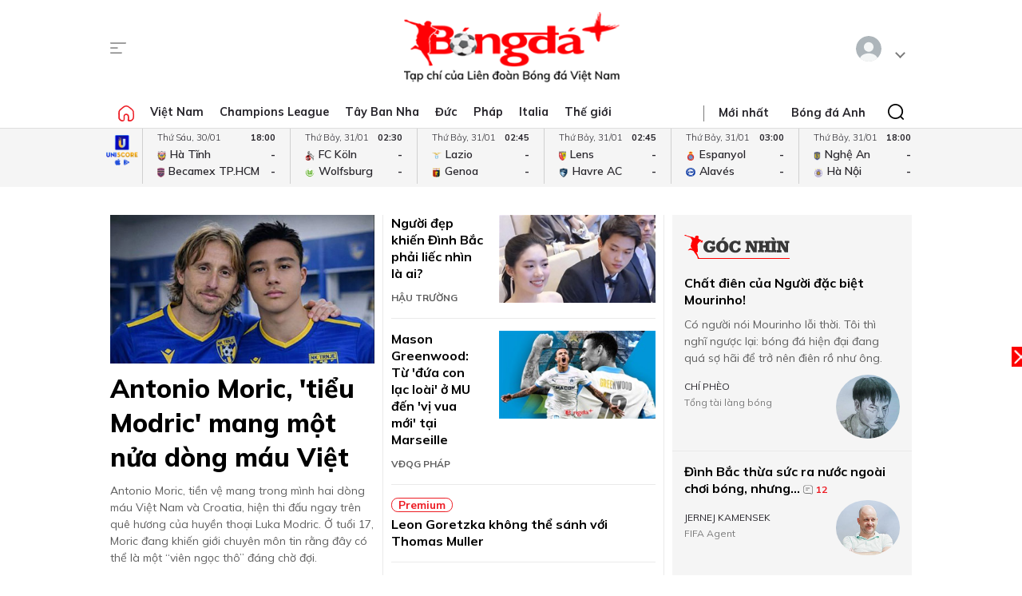

--- FILE ---
content_type: text/html; charset=utf-8
request_url: https://bongdaplus.vn/
body_size: 38865
content:
<!DOCTYPE html>
<html lang="en">
<head>
    <title>Tạp chí Bóng Đá, Báo Bóng Đá, kết quả, lịch thi đấu, video bàn thắng, nhận định, tỷ lệ - Bongdaplus.vn</title>
    <meta name="description" content="Cập nhật liên tục 24h tin tức, lịch thi đấu, TRỰC TIẾP kết quả, tỷ lệ, soi kèo, video clip, BXH các giải đấu hấp dẫn nhất tại BONGDAPLUS.VN" /><meta name="keywords" content="Tin bóng đá, kết quả, lịch thi đấu, tường thuật, nhận định bóng đá, video bàn thắng, tỷ lệ cược, Bóng đá Anh, Tây Ban Nha, Đức, Ý, Pháp, World Cup, Euro" /><meta name="news_keywords" content="Tin bóng đá, kết quả, lịch thi đấu, tường thuật, nhận định bóng đá, video bàn thắng, tỷ lệ cược, Bóng đá Anh, Tây Ban Nha, Đức, Ý, Pháp, World Cup, Euro" />
    
    <meta name="MobileOptimized" content="100" />
    <meta name="viewport" content="width=device-width, initial-scale=1" />
    <meta http-equiv="Content-Type" content="text/html; charset=UTF-8" />
    <meta http-equiv="content-language" content="vi" />
    <meta http-equiv="refresh" content="300" />
    <meta property="fb:pages" content="1738672379699789" />
    <meta property="dable:item_id" content="2015111202028" />
    <meta property="og:image" itemprop="thumbnailUrl" content="https://bongdaplus.vn/img/logo-daily.png" />
    <link href="/favicon.ico" rel="shortcut icon" type="image/x-icon" />
    <link href="/favicon.svg" rel="icon" sizes="any" type="image/svg+xml" />
    <link href="/apple-touch-icon.png" rel="apple-touch-icon" />
    <!--iPhone icons-->
    <link href="/logo-57.png" rel="apple-touch-icon-precomposed" sizes="57x57" />
    <link href="/logo-114.png" rel="apple-touch-icon-precomposed" sizes="114x114" />
    <!--iPad icons-->
    <link href="/logo-72.png" rel="apple-touch-icon-precomposed" sizes="72x72" />
    <link href="/logo-114.png" rel="apple-touch-icon-precomposed" sizes="114x114" />
    <!--Android icon-->
    <link href="/logo-114.png" rel="apple-touch-icon-precomposed" sizes="1x1" />
    <!--Symbian icon-->
    <link href="/logo-57.png" rel="nokia-touch-icon" sizes="57x57" />
    <link rel="preconnect" href="https://fonts.googleapis.com">
    <link rel="preconnect" href="https://fonts.gstatic.com" crossorigin>
    <link href="https://fonts.googleapis.com/css2?family=Mulish:ital,wght@0,200;0,300;0,400;0,500;0,600;0,700;0,800;0,900;1,200;1,300;1,400;1,500;1,600;1,700;1,800&display=swap" rel="stylesheet">
    <link href="https://fonts.googleapis.com/css2?family=Noto+Serif:ital,wght@0,200;0,300;0,400;0,500;0,600;0,700;0,800;0,900;1,200;1,300;1,400;1,500;1,600;1,700;1,800;1,900&display=swap" rel="stylesheet">
    <link href="/css/premium.css?id=0000&amp;v=jn6Fg4JPzk44yWhUwxzzWle1mQl2yjnAh7QwNj0ww74" rel="stylesheet">

    <script async src="https://www.googletagmanager.com/gtag/js?id=UA-20374657-1"></script>
    <script>
        window.dataLayer = window.dataLayer || [];
        function gtag() { dataLayer.push(arguments); }
        gtag('js', new Date());

        gtag('config', 'UA-20374657-1');
    </script>
    <!-- Google tag (gtag.js) -->
    <script async src="https://www.googletagmanager.com/gtag/js?id=G-Y1DBNQWMVW"></script>
    <script>
        window.dataLayer = window.dataLayer || [];
        function gtag() { dataLayer.push(arguments); }
        gtag('js', new Date());

        gtag('config', 'G-Y1DBNQWMVW');
    </script>

    <script async src="https://static.amcdn.vn/tka/cdn.js" type="text/javascript"></script>
    <script>var arfAsync = arfAsync || [];</script>
    <script id="arf-core-js" onerror="window.arferrorload=true;" src="//media1.admicro.vn/cms/Arf.min.js" async></script>
            <script async src="https://pagead2.googlesyndication.com/pagead/js/adsbygoogle.js?client=ca-pub-3619133031508264" crossorigin="anonymous"></script>
</head>
<body>
    <script type="application/ld+json">
        {
        "@context": "https://schema.org",
        "@type": "Organization",
        "name": "TẠP CHÍ ĐIỆN TỬ BÓNG ĐÁ - BONGDAPLUS",
        "url": "https://bongdaplus.vn",
        "logo": "https://bongdaplus.vn/img/logo.png",
        "contactPoint": {
        "@type": "ContactPoint",
        "telephone": "(84.24)35541188",
        "contactType": "customer service",
        "areaServed": "VN",
        "availableLanguage": "Vietnamese"
        },
        "sameAs": [
        "https://www.facebook.com/baobongda",
        "https://www.youtube.com/channel/UCuyU6XdKPAjLBQ3l8xvTH1A",
        "https://bongdaplus.vn",
        "https://www.pinterest.com/bongdaplus",
        "https://soundcloud.com/baobongda"
        ]
        }
    </script>
    <header>
        <center><div id="ADMTOP" class="banner admob" banner-adpos="top"></div></center>

<div class="cont-wrap">
    <div class="mmnu-nav">
        <button class="ico mnu-sch mmnu-trigger hide-w"></button>
        <button class="ico menubar mmnu-trigger hide-m"></button>
        <button class="ico close mmnu-closer hide"></button>
    </div>
    <a class="logo" href="/"></a>
    <button class="ico bell hide-w hide"></button>

    <div class="authen-nav dropper">
        <a class="member">
            <span class="avatar">
            </span>
        </a>
        <div class="drop-down rgt">
            <ul class="lst">
                
    <li><a href="#" data-showpaner="#loginview">Đăng nhập</a></li>
    <li><a href="https://member.bongdaplus.vn/Identity/Account/Register?returnUrl=%2F" target="_blank">Tạo tài khoản</a></li>


            </ul>
        </div>
    </div>
</div>
    </header>
    
<main>
    <div class="nav-menu">
    <div class="menu-bar">
        <div class="cont-wrap">
            <div class="menu-side">
                <ul class="bar-w">
                    <li><a class="ico home" href="/"></a></li>
                            <li class="popover">
                                <a title="Việt Nam" href="/bong-da-viet-nam">Việt Nam</a>
                                <div class="drop-down">
                                    <ul class="lst">
                                            <li><a title="V-League" href="/v-league">V-League</a></li>
                                            <li><a title="Hạng Nhất" href="/hang-nhat-quoc-gia">Hạng Nhất</a></li>
                                            <li><a title="Cúp Quốc gia" href="/cup-quoc-gia">Cúp Quốc gia</a></li>
                                            <li><a title="ĐTQG" href="/doi-tuyen-quoc-gia-viet-nam">ĐTQG</a></li>
                                            <li><a title="Bóng đá Nữ" href="/bong-da-nu-viet-nam">Bóng đá Nữ</a></li>
                                            <li><a title="U17 Quốc gia" href="/u17-viet-nam">U17 Quốc gia</a></li>
                                            <li><a title="Futsal" href="/futsal">Futsal</a></li>
                                            <li><a title="Phong trào" href="/bong-da-phong-trao">Phong trào</a></li>
                                            <li><a title="Các đội tuyển trẻ" href="/cac-doi-tuyen-tre-viet-nam">Các đội tuyển trẻ</a></li>
                                            <li><a title="Tin khác" href="/tin-khac">Tin khác</a></li>
                                            <li><a title="U19 Quốc Gia" href="/u19-viet-nam">U19 Quốc Gia</a></li>
                                            <li><a title="Đơn vị Kết nghĩa" href="/ket-nghia-anh-em">Đơn vị Kết nghĩa</a></li>
                                            <li><a title="U21 Quốc Gia" href="/u21-viet-nam">U21 Quốc Gia</a></li>
                                    </ul>
                                </div>
                            </li>
                            <li><a title="Champions League" href="/champions-league-cup-c1">Champions League</a></li>
                            <li class="popover">
                                <a title="Tây Ban Nha" href="/bong-da-tay-ban-nha">Tây Ban Nha</a>
                                <div class="drop-down">
                                    <ul class="lst">
                                            <li><a title="VĐQG Tây Ban Nha" href="/la-liga">VĐQG Tây Ban Nha</a></li>
                                            <li><a title="Cúp Nhà Vua" href="/cup-nha-vua-tay-ban-nha">Cúp Nhà Vua</a></li>
                                            <li><a title="Đội tuyển TBN" href="/doi-tuyen-tay-ban-nha">Đội tuyển TBN</a></li>
                                    </ul>
                                </div>
                            </li>
                            <li class="popover">
                                <a title="Đức" href="/bong-da-duc">Đức</a>
                                <div class="drop-down">
                                    <ul class="lst">
                                            <li><a title="VĐQG Đức" href="/bundesliga">VĐQG Đức</a></li>
                                            <li><a title="Cúp Quốc gia Đức" href="/cup-quoc-gia-duc">Cúp Quốc gia Đức</a></li>
                                            <li><a title="Đội tuyển Đức" href="/doi-tuyen-duc">Đội tuyển Đức</a></li>
                                    </ul>
                                </div>
                            </li>
                            <li class="popover">
                                <a title="Pháp" href="/bong-da-phap">Pháp</a>
                                <div class="drop-down">
                                    <ul class="lst">
                                            <li><a title="VĐQG Pháp" href="/ligue-1">VĐQG Pháp</a></li>
                                            <li><a title="Cúp Quốc gia Pháp" href="/cup-quoc-gia-phap">Cúp Quốc gia Pháp</a></li>
                                            <li><a title="Đội tuyển Pháp" href="/doi-tuyen-phap">Đội tuyển Pháp</a></li>
                                    </ul>
                                </div>
                            </li>
                            <li class="popover">
                                <a title="Italia" href="/bong-da-y">Italia</a>
                                <div class="drop-down">
                                    <ul class="lst">
                                            <li><a title="VĐQG Italia" href="/serie-a">VĐQG Italia</a></li>
                                            <li><a title="Coppa Italia" href="/coppa-italia">Coppa Italia</a></li>
                                            <li><a title="Đội tuyển Italia" href="/doi-tuyen-y">Đội tuyển Italia</a></li>
                                    </ul>
                                </div>
                            </li>
                            <li class="popover">
                                <a title="Thế giới" href="/bong-da-the-gioi">Thế giới</a>
                                <div class="drop-down">
                                    <ul class="lst">
                                            <li><a title="Giao hữu" href="/giao-huu-bong-da">Giao hữu</a></li>
                                            <li><a title="World Cup" href="/world-cup">World Cup</a></li>
                                            <li><a title="Điểm tin" href="/diem-tin">Điểm tin</a></li>
                                            <li><a title="FIFA Club World Cup" href="/fifa-club-world-cup">FIFA Club World Cup</a></li>
                                            <li><a title="Confed Cup" href="/confed-cup">Confed Cup</a></li>
                                    </ul>
                                </div>
                            </li>
                    <li><a title="Nhận định bóng đá" href="/nhan-dinh-bong-da-tags">Nhận định</a></li>
                    <li><a title="Thể thao" href="/the-thao">Thể thao</a></li>
                    <li><a title="Multimedia" href="/video">Multimedia</a></li>
                    <li class="hide"><a title="Bongdaplus Premium" href="/premium">Premium <i class="ico crown"></i></a></li>
                </ul>
            </div>
            <div class="menu-nav">
                <a class="ico home hide-w" href="/"></a>
                <ul class="nav">
                    <li class="hide-m"><i class="sepr"></i></li>
                    <li><a href="/tin-moi">Mới nhất</a></li>
                    <li class="hide-w"><a title="Bongdaplus Premium" href="/premium">Premium <i class="ico crown"></i></a></li>
                        <li><a title="Anh" href="/bong-da-anh">Bóng đá Anh</a></li>
                        <li class="hide-w"><a title="Việt Nam" href="/bong-da-viet-nam">Việt Nam</a></li>
                        <li class="hide-w"><a title="Champions League" href="/champions-league-cup-c1">Champions League</a></li>
                        <li class="hide-w"><a title="Tây Ban Nha" href="/bong-da-tay-ban-nha">Tây Ban Nha</a></li>
                        <li class="hide-w"><a title="Đức" href="/bong-da-duc">Đức</a></li>
                        <li class="hide-w"><a title="Pháp" href="/bong-da-phap">Pháp</a></li>
                        <li class="hide-w"><a title="Italia" href="/bong-da-y">Italia</a></li>
                        <li class="hide-w"><a title="Thế giới" href="/bong-da-the-gioi">Thế giới</a></li>
                    <li class="hide-w"><a title="Nhận định" href="/nhan-dinh-bong-da-tags">Nhận định</a></li>
                    <li class="hide-w"><a title="Thể thao" href="/the-thao">Thể thao</a></li>
                    <li class="hide-w"><a title="Multimedia" href="/video">Multimedia</a></li>
                    <li class="hide-w"><a title="Chuyển nhượng" href="/chuyen-nhuong">Chuyển nhượng</a></li>
                </ul>
                <div class="srch-bar hide-m">
                    <button class="ico close"></button>
                    <form class="srch-form" action="/tim-kiem">
                        <input class="pattern toggler" name="q" type="text" placeholder="Nhập nội dung cần tìm" />
                    </form>
                </div>
            </div>
        </div>
    </div>
    <div class="clr"></div>
</div>
<div class="mob-menu">
    <div class="mmnu-cap">
        <button class="ico close" data-action="hide"></button>
        <a class="logo" href="/"></a>
    </div>
    <form class="mmnu-sch " action="/tim-kiem">
        <input type="text" name="q">
        <button class="ico search" type="submit"></button>
    </form>
    <div class="mmnu-lst">
        <div class="menu-row">
            <ul class="bar">
                <li class="exp">
                    <a class="major" title="Tin mới nhất" href="/tin-moi"><span class="ico blinkr"></span> Mới nhất</a>
                </li>
                <li>
                    <ul class="lst">
                        <li><a class="fst" title="Nhận định Bóng đá" href="/nhan-dinh-bong-da-tags">Nhận định</a></li>
                    </ul>
                </li>
                <li class="exp"></li>
                <li class="exp"><a class="major" title="Bóng đá Plus Premium" href="/premium">Bóng đá Premium <i class="ico crown"></i></a></li>
                <li>
                    <ul class="lst">
                        <li><a class="fst" title="Bóng đá Việt Nam" href="/bong-da-viet-nam">Bóng đá Việt Nam</a></li>
                        <li><a title="Đội tuyển Việt Nam" href="/doi-tuyen-quoc-gia-viet-nam">Đội tuyển Việt Nam</a></li>
                        <li><a title="V.League" href="/v-league">V.League</a></li>
                        <li><a title="Hạng Nhất" href="/hang-nhat-viet-nam">Hạng Nhất</a></li>
                        <li><a title="Cúp Quốc gia" href="/cup-quoc-gia-viet-nam">Cúp Quốc gia</a></li>
                        <li><a title="Bóng đá nữ" href="/bong-da-nu-viet-nam">Bóng đá nữ</a></li>
                        <li><a title="Futsal" href="/futsal">Futsal</a></li>
                        <li><a title="Phong trào" href="/bong-da-phong-trao">Phong trào</a></li>
                        <li><a title="Chuyển nhượng V.League" href="/tin-chuyen-nhuong-v-league">Chuyển nhượng</a></li>
                    </ul>
                </li>
                <li>
                    <ul class="lst">
                        <li><a class="fst" title="Bóng đá Anh" href="/bong-da-anh">Bóng đá Anh</a></li>
                        <li><a title="Đội tuyển Anh" href="/doi-tuyen-anh">Đội tuyển Anh</a></li>
                        <li><a title="Ngoại hạng Anh" href="/ngoai-hang-anh">Ngoại hạng Anh</a></li>
                        <li><a title="FA Cup" href="/fa-cup">FA Cup</a></li>
                        <li><a title="League Cup" href="/cup-lien-doan-anh">League Cup</a></li>
                    </ul>
                    <div class="clx"></div>
                    <ul class="lst">
                        <li><a class="fst" title="Tây Ban nha" href="/bong-da-tay-ban-nha">Tây Ban nha</a></li>
                        <li><a title="Đội tuyển TBN" href="/doi-tuyen-tay-ban-nha">Đội tuyển TBN</a></li>
                        <li><a title="La Liga" href="/la-liga">La Liga</a></li>
                        <li><a title="Cúp Nhà Vua" href="/cup-nha-vua-tay-ban-nha">Cúp Nhà Vua</a></li>
                    </ul>
                </li>
                <li class="exp"></li>
                <li>
                    <ul class="lst">
                        <li><a class="fst" title="Bóng đá Pháp" href="/bong-da-phap">Bóng đá Pháp</a></li>
                        <li><a title="Đội tuyển Pháp" href="/doi-tuyen-phap">Đội tuyển Pháp</a></li>
                        <li><a title="Ligue 1" href="/ligue-1">Ligue 1</a></li>
                        <li><a title="Cúp QG Pháp" href="/cup-quoc-gia-phap">Cúp QG Pháp</a></li>
                        <li><a title="Cúp Liên đoàn Pháp" href="/cup-lien-doan-phap-tags">Cúp Liên đoàn Pháp</a></li>
                    </ul>
                </li>
                <li>
                    <ul class="lst">
                        <li><a class="fst" href="#">Bóng đá Khu vực</a></li>
                        <li><a title="Asian Cup" href="/asian-cup">Asian Cup</a></li>
                        <li><a title="Asian Games" href="/asian-games">Asian Games</a></li>
                        <li><a title="AFF Cup" href="/aff-cup">AFF Cup</a></li>
                        <li><a title="SEA Games" href="/sea-games">SEA Games</a></li>
                    </ul>
                </li>
                <li class="exp"></li>
                <li>
                    <ul class="lst">
                        <li><a class="fst" title="Bóng đá Italia" href="/bong-da-y">Bóng đá Italia</a></li>
                        <li><a title="Đội tuyển Italia" href="/doi-tuyen-y">Đội tuyển Italia</a></li>
                        <li><a title="Serie A" href="/serie-a">Serie A</a></li>
                        <li><a title="Coppa Italia" href="/coppa-italia">Coppa Italia</a></li>
                    </ul>
                </li>
                <li>
                    <ul class="lst">
                        <li><a class="fst" title="Bóng đá Đức" href="/bong-da-duc">Bóng đá Đức</a></li>
                        <li><a title="Đội tuyển Đức" href="/doi-tuyen-duc">Đội tuyển Đức</a></li>
                        <li><a title="Bundesliga" href="/bundesliga">Bundesliga</a></li>
                        <li><a title="Cúp QG Đức" href="/cup-quoc-gia-duc">Cúp QG Đức</a></li>
                    </ul>
                </li>
                <li class="exp"></li>
                <li>
                    <ul class="lst">
                        <li><a class="fst" href="#">Nội dung Đặc biệt</a></li>
                        <li><a title="Big Story" href="/emagazine">Big Story</a></li>
                        <li><a title="X-File" href="/x-file">X-File</a></li>
                        <li><a title="Infographic" href="/infographic">Infographic</a></li>
                        <li><a title="Interactive" href="/interactive">Interactive</a></li>
                    </ul>
                </li>
                <li>
                    <ul class="lst">
                        <li><a class="fst" href="#">Giải đấu CLB</a></li>
                        <li><a title="Champions Leage" href="/champions-league-cup-c1">Champions League</a></li>
                        <li><a title="Europa League" href="/europa-league">Europa League</a></li>
                        <li><a title="Club World Cup" href="/fifa-club-world-cup-tags">Club World Cup</a></li>
                        <li><a title="Europa Conference League" href="/europa-conference-league">Europa Conf League</a></li>
                    </ul>
                </li>
                <li class="exp"></li>
                <li>
                    <ul class="lst">
                        <li><a class="fst" href="#">Chuyên đề</a></li>
                        <li><a title="Tin chuyển nhượng" href="/tin-chuyen-nhuong">Chuyển nhượng</a></li>
                        <li><a title="Hậu trường bóng đá" href="/hau-truong-bong-da">Hậu trường</a></li>
                        <li><a title="Điểm tin" href="/diem-tin">Điểm tin</a></li>
                        <li><a title="Showbiz Ngôi sao" href="/ngoi-sao-showbiz">Showbiz Ngôi sao</a></li>
                        <li><a title="Góc check var" href="/goc-check-var">Góc check var</a></li>
                        <li><a title="Đam mê" href="/dam-me">Đam mê</a></li>
                    </ul>
                </li>
                <li>
                    <ul class="lst">
                        <li><a class="fst" href="#">Đội tuyển</a></li>
                        <li><a title="World Cup nữ 2028" href="/world-cup-nu-2023-tags">World Cup nữ 2028</a></li>
                        <li><a title="World Cup" href="/world-cup">World Cup</a></li>
                        <li><a title="European Championship 2028" href="/euro-cup-chau-au">EURO 2028</a></li>
                        <li><a title="Nations League" href="/nations-league">Nations League</a></li>
                        <li><a title="Copa America" href="/copa-america">Copa America</a></li>
                        <li><a title="CAN" href="/can">CAN</a></li>
                        <li><a title="Olympic 2028" href="/olympic">Olympic 2028</a></li>
                    </ul>
                </li>
                <li class="exp"></li>
                <li>
                    <ul class="lst">
                        <li><a class="fst" title="Multimedia" href="/video">Multimedia</a></li>
                    </ul>
                </li>
                <li>
                    <ul class="lst">
                        <li>&nbsp;</li>
                    </ul>
                </li>
                <li class="exp"></li>
                <li>
                    <ul class="lst">
                        <li><a class="fst" href="/lich-thi-dau-bong-da">Lịch thi đấu</a></li>
                        <li class="hide-m"><a href="/lich-thi-dau-bong-da?bong-da-viet-nam" title="Lịch thi đấu V.League">V.League</a></li>
                        <li class="hide-m"><a href="/lich-thi-dau-bong-da?bong-da-anh" title="Lịch thi đấu Ngoại hạng Anh">Ngoại hạng Anh</a></li>
                        <li class="hide-m"><a href="/lich-thi-dau-bong-da?bong-da-phap" title="Lịch thi đấu Ligue 1 Pháp">Ligue 1</a></li>
                        <li class="hide-m"><a href="/lich-thi-dau-bong-da?bong-da-tay-ban-nha" title="Lịch thi đấu La Liga Tây Ban Nha">La Liga</a></li>
                        <li class="hide-m"><a href="/lich-thi-dau-bong-da?bong-da-duc" title="Lịch thi đấu Bundesliga Đức">Bundesliga</a></li>
                        <li class="hide-m"><a href="/lich-thi-dau-bong-da?bong-da-y" title="Lịch thi đấu Serie A Italia">Serie A</a></li>
                        <li class="hide-m"><a href="/lich-thi-dau-bong-da?champions-league-cup-c1" title="Lịch thi đấu Champions League">Champions League</a></li>
                        <li class="hide-m"><a href="/lich-thi-dau-bong-da?europa-league" title="Lịch thi đấu Europa League">Europa League</a></li>
                    </ul>
                </li>
                <li>
                    <ul class="lst">
                        <li><a class="fst" href="/bang-xep-hang-bong-da">Bảng xếp hạng</a></li>
                        <li class="hide-m"><a href="/bang-xep-hang-bong-da?bong-da-viet-nam" title="Bảng xếp hạng V.League">V.League</a></li>
                        <li class="hide-m"><a href="/bang-xep-hang-bong-da?bong-da-anh" title="Bảng xếp hạng Ngoại hạng Anh">Ngoại hạng Anh</a></li>
                        <li class="hide-m"><a href="/bang-xep-hang-bong-da?bong-da-phap" title="Bảng xếp hạng Ligue 1 Pháp">Ligue 1</a></li>
                        <li class="hide-m"><a href="/bang-xep-hang-bong-da?bong-da-tay-ban-nha" title="Bảng xếp hạng La Liga Tây Ban Nha">La Liga</a></li>
                        <li class="hide-m"><a href="/bang-xep-hang-bong-da?bong-da-duc" title="Bảng xếp hạng Bundesliga Đức">Bundesliga</a></li>
                        <li class="hide-m"><a href="/bang-xep-hang-bong-da?bong-da-y" title="Bảng xếp hạng Serie A Italia">Serie A</a></li>
                        <li class="hide-m"><a href="/bang-xep-hang-bong-da?champions-league-cup-c1" title="Bảng xếp hạng Champions League">Champions League</a></li>
                        <li class="hide-m"><a href="/bang-xep-hang-bong-da?europa-league" title="Bảng xếp hạng Europa League">Europa League</a></li>
                    </ul>
                </li>
                <li class="exp"></li>
                <li><a class="caption" href="https://phui.bongdaplus.vn" target="_blank">Bóng đá phủi</a></li>
                <li><a class="caption" href="/tennis">Tennis</a></li>
                <li><a class="caption" href="/esports">Esports</a></li>
                <li><a class="caption" href="/the-thao">Thể thao +</a></li>
            </ul>
        </div>
    </div>
    <div class="mmnu-end tx-cen">
        <p>Bóng Đá Plus trên MXH</p>
        <ul class="bar social-lnk">
            <li class="hide-m">Theo dõi thông tin</li>
            <li><a class="ico fb-lnk" target="_blank" href="https://www.facebook.com/BaoBongDa/"></a></li>
            <li><a class="ico yt-lnk" target="_blank" href="https://www.youtube.com/channel/UCF0VFBZu-5SRJXMV_FMysEA"></a></li>
        </ul>
    </div>
</div>
<div class="mega-menu">
    <div class="cont-wrap">
        <div class="menu-row">
            <ul class="bar">
                <li><a class="caption" title="Tin mới nhất" href="/tin-moi">Mới nhất</a></li>
                <li>
                    <ul class="lst">
                        <li><a class="fst" title="Bóng đá Việt Nam" href="/bong-da-viet-nam">Bóng đá Việt Nam</a></li>
                        <li><a title="Đội tuyển Việt Nam" href="/doi-tuyen-quoc-gia-viet-nam">Đội tuyển Việt Nam</a></li>
                        <li><a title="V.League" href="/v-league">V.League</a></li>
                        <li><a title="Hạng Nhất" href="/hang-nhat-viet-nam">Hạng Nhất</a></li>
                        <li><a title="Cúp Quốc gia" href="/cup-quoc-gia-viet-nam">Cúp Quốc gia</a></li>
                        <li><a title="Cúp châu Á" href="/asian-cup">Cúp châu Á</a></li>
                        <li><a title="Bóng đá nữ" href="/bong-da-nu-viet-nam">Bóng đá nữ</a></li>
                        <li><a title="Futsal" href="/futsal">Futsal</a></li>
                        <li><a title="Phong trào" href="/bong-da-phong-trao">Phong trào</a></li>
                        <li><a title="Chuyển nhượng V.League" href="/tin-chuyen-nhuong-v-league">Chuyển nhượng V.League</a></li>
                        <li><a title="Tin khác" href="/tin-khac">Tin khác</a></li>
                    </ul>
                </li>

                <li>
                    <ul class="lst">
                        <li><a class="fst" title="Bóng đá Anh" href="/bong-da-anh">Bóng đá Anh</a></li>
                        <li><a title="Đội tuyển Anh" href="/doi-tuyen-anh">Đội tuyển Anh</a></li>
                        <li><a title="Ngoại hạng Anh" href="/ngoai-hang-anh">Ngoại hạng Anh</a></li>
                        <li><a title="FA Cup" href="/fa-cup">FA Cup</a></li>
                        <li><a title="League Cup" href="/cup-lien-doan-anh">League Cup</a></li>
                    </ul>
                    <div class="clx"></div>
                    <ul class="lst">
                        <li><a class="fst" href="#">Giải đấu CLB</a></li>
                        <li><a title="Champions Leage" href="/champions-league-cup-c1">Champions League</a></li>
                        <li><a title="Europa League" href="/europa-league">Europa League</a></li>
                        <li><a title="Club World Cup" href="/fifa-club-world-cup-tags">Club World Cup</a></li>
                        <li><a title="Europa Conference League" href="/europa-conference-league">Europa Conference League</a></li>
                    </ul>
                </li>

                <li>
                    <ul class="lst">
                        <li><a class="fst" title="Bóng đá Italia" href="/bong-da-y">Bóng đá Italia</a></li>
                        <li><a title="Đội tuyển Italia" href="/doi-tuyen-y">Đội tuyển Italia</a></li>
                        <li><a title="Serie A" href="/serie-a">Serie A</a></li>
                        <li><a title="Coppa Italia" href="/coppa-italia">Coppa Italia</a></li>
                    </ul>
                    <div class="clx"></div>
                    <ul class="lst">
                        <li><a class="fst" href="#">Đội tuyển</a></li>
                        <li><a title="World Cup nữ 2028" href="/world-cup-nu-2023-tags">World Cup nữ 2028</a></li>
                        <li><a title="World Cup" href="/world-cup">World Cup</a></li>
                        <li><a title="European Championship 2028" href="/euro-cup-chau-au">EURO 2028</a></li>
                        <li><a title="Nations League" href="/nations-league">Nations League</a></li>
                        <li><a title="Copa America" href="/copa-america">Copa America</a></li>
                        <li><a title="CAN" href="/can">CAN</a></li>
                        <li><a title="Olympic" href="/olympic">Olympic 2024</a></li>
                    </ul>
                </li>

                <li>
                    <ul class="lst">
                        <li><a class="fst" title="Bóng đá Pháp" href="/bong-da-phap">Bóng đá Pháp</a></li>
                        <li><a title="Đội tuyển Pháp" href="/doi-tuyen-phap">Đội tuyển Pháp</a></li>
                        <li><a title="Ligue 1" href="/ligue-1">Ligue 1</a></li>
                        <li><a title="Cúp QG Pháp" href="/cup-quoc-gia-phap">Cúp QG Pháp</a></li>
                        <li><a title="Cúp Liên đoàn Pháp" href="/cup-lien-doan-phap-tags">Cúp Liên đoàn Pháp</a></li>
                    </ul>
                    <div class="clx"></div>
                    <ul class="lst">
                        <li><a class="fst" href="#">Khu vực</a></li>
                        <li><a title="Asian Cup" href="/asian-cup">Asian Cup</a></li>
                        <li><a title="Asian Games" href="/asian-games">Asian Games</a></li>
                        <li><a title="AFF Cup" href="/aff-cup">AFF Cup</a></li>
                        <li><a title="SEA Games" href="/sea-games">SEA Games</a></li>
                    </ul>
                </li>

                <li>
                    <ul class="lst">
                        <li><a class="fst" title="Tây Ban nha" href="/bong-da-tay-ban-nha">Tây Ban nha</a></li>
                        <li><a title="Đội tuyển TBN" href="/doi-tuyen-tay-ban-nha">Đội tuyển TBN</a></li>
                        <li><a title="La Liga" href="/la-liga">La Liga</a></li>
                        <li><a title="Cúp Nhà Vua" href="/cup-nha-vua-tay-ban-nha">Cúp Nhà Vua</a></li>
                    </ul>
                    <div class="clx"></div>
                    <ul class="lst">
                        <li><a class="fst" href="#">Chuyên đề</a></li>
                        <li><a title="Tin chuyển nhượng" href="/tin-chuyen-nhuong">Chuyển nhượng</a></li>
                        <li><a title="Hậu trường bóng đá" href="/hau-truong-bong-da">Hậu trường</a></li>
                        <li><a title="Điểm tin" href="/diem-tin">Điểm tin</a></li>
                        <li><a title="Showbiz Ngôi sao" href="/ngoi-sao-showbiz">Showbiz Ngôi sao</a></li>
                        <li><a title="Góc check var" href="/goc-check-var">Góc check var</a></li>
                        <li><a title="Đam mê" href="/dam-me">Đam mê</a></li>
                    </ul>
                </li>

                <li>
                    <ul class="lst">
                        <li><a class="fst" title="Bóng đá Đức" href="/bong-da-duc">Bóng đá Đức</a></li>
                        <li><a title="Đội tuyển Đức" href="/doi-tuyen-duc">Đội tuyển Đức</a></li>
                        <li><a title="Bundesliga" href="/bundesliga">Bundesliga</a></li>
                        <li><a title="Cúp QG Đức" href="/cup-quoc-gia-duc">Cúp QG Đức</a></li>
                    </ul>
                    <div class="clx"></div>
                    <ul class="lst">
                        <li><a class="fst" href="#">Đặc biệt</a></li>
                        <li><a title="Big Story" href="/emagazine">Big Story</a></li>
                        <li><a title="X-File" href="/x-file">X-File</a></li>
                        <li><a title="Infographic" href="/infographic">Infographic</a></li>
                        <li><a title="Interactive" href="/interactive">Interactive</a></li>
                    </ul>
                </li>
            </ul>
        </div>

        <div class="menu-row">
            <ul class="bar">
                <li>&nbsp;</li>
                <li><a title="Thông tin bóng đá" href="/thong-tin-bong-da">Thông tin bóng đá</a></li>
                <li><a title="Tin chuyển nhượng" href="/tin-chuyen-nhuong">Tin chuyển nhượng</a></li>
            </ul>
        </div>

        <div class="menu-row">
            <ul class="bar">
                <li>&nbsp;</li>
                <li><a class="caption" title="Nhận định Bóng đá" href="/nhan-dinh-bong-da-tags">Nhận định</a></li>
                <li><a class="caption" title="Multimedia" href="/video">Multimedia</a></li>
                <li><a class="caption" title="Youtube" target="_blank" href="https://www.youtube.com/channel/UCF0VFBZu-5SRJXMV_FMysEA">Youtube</a></li>
                <li><a class="caption" title="Facebook fanpage" target="_blank" href="https://www.facebook.com/BaoBongDa">FB Fanpage</a></li>
                <li>
                    <a class="caption" title="Premium" href="/premium">Premium <i class="ico crown"></i></a>
                </li>
            </ul>
        </div>

        <div class="menu-row">
            <ul class="bar">
                <li><a class="caption" href="/lich-thi-dau-bong-da">Lịch thi đấu</a></li>
                <li>
                    <ul class="lst">
                        <li><a class="fst" href="/lich-thi-dau-bong-da">Lịch thi đấu hôm nay</a></li>
                        <li><a href="/lich-thi-dau-bong-da?bong-da-viet-nam" title="Lịch thi đấu V.League">V.League</a></li>
                        <li><a href="/lich-thi-dau-bong-da?bong-da-anh" title="Lịch thi đấu Ngoại hạng Anh">Ngoại hạng Anh</a></li>
                        <li><a href="/lich-thi-dau-bong-da?bong-da-phap" title="Lịch thi đấu Ligue 1 Pháp">Ligue 1</a></li>
                        <li><a href="/lich-thi-dau-bong-da?bong-da-tay-ban-nha" title="Lịch thi đấu La Liga Tây Ban Nha">La Liga</a></li>
                        <li><a href="/lich-thi-dau-bong-da?bong-da-duc" title="Lịch thi đấu Bundesliga Đức">Bundesliga</a></li>
                        <li><a href="/lich-thi-dau-bong-da?bong-da-y" title="Lịch thi đấu Serie A Italia">Serie A</a></li>
                        <li><a href="/lich-thi-dau-bong-da?champions-league-cup-c1" title="Lịch thi đấu Champions League">Champions League</a></li>
                        <li><a href="/lich-thi-dau-bong-da?europa-league" title="Lịch thi đấu Europa League">Europa League</a></li>
                    </ul>
                </li>

                <li>
                    <ul class="lst">
                        <li><a class="fst" href="/ket-qua-bong-da">Kết quả mới nhất</a></li>
                        <li><a href="/lich-thi-dau-bong-da?bong-da-viet-nam" title="Kết quả V.League">V.League</a></li>
                        <li><a href="/lich-thi-dau-bong-da?bong-da-anh" title="Kết quả Ngoại hạng Anh">Ngoại hạng Anh</a></li>
                        <li><a href="/lich-thi-dau-bong-da?bong-da-phap" title="Kết quả Ligue 1 Pháp">Ligue 1</a></li>
                        <li><a href="/lich-thi-dau-bong-da?bong-da-tay-ban-nha" title="Kết quả La Liga Tây Ban Nha">La Liga</a></li>
                        <li><a href="/lich-thi-dau-bong-da?bong-da-duc" title="Kết quả Bundesliga Đức">Bundesliga</a></li>
                        <li><a href="/lich-thi-dau-bong-da?bong-da-y" title="Kết quả Serie A Italia">Serie A</a></li>
                        <li><a href="/lich-thi-dau-bong-da?champions-league-cup-c1" title="Kết quả Champions League">Champions League</a></li>
                        <li><a href="/lich-thi-dau-bong-da?europa-league" title="Kết quả Europa League">Europa League</a></li>
                    </ul>
                </li>

                <li>
                    <ul class="lst">
                        <li><a class="fst" href="#">Bảng xếp hạng</a></li>
                        <li><a href="/bang-xep-hang-bong-da?bong-da-viet-nam" title="Bảng xếp hạng V.League">V.League</a></li>
                        <li><a href="/bang-xep-hang-bong-da?bong-da-anh" title="Bảng xếp hạng Ngoại hạng Anh">Ngoại hạng Anh</a></li>
                        <li><a href="/bang-xep-hang-bong-da?bong-da-phap" title="Bảng xếp hạng Ligue 1 Pháp">Ligue 1</a></li>
                        <li><a href="/bang-xep-hang-bong-da?bong-da-tay-ban-nha" title="Bảng xếp hạng La Liga Tây Ban Nha">La Liga</a></li>
                        <li><a href="/bang-xep-hang-bong-da?bong-da-duc" title="Bảng xếp hạng Bundesliga Đức">Bundesliga</a></li>
                        <li><a href="/bang-xep-hang-bong-da?bong-da-y" title="Bảng xếp hạng Serie A Italia">Serie A</a></li>
                        <li><a href="/bang-xep-hang-bong-da?champions-league-cup-c1" title="Bảng xếp hạng Champions League">Champions League</a></li>
                        <li><a href="/bang-xep-hang-bong-da?europa-league" title="Bảng xếp hạng Europa League">Europa League</a></li>
                    </ul>
                </li>

                <li>
                    <ul class="lst">
                        <li><a class="caption" href="https://phui.bongdaplus.vn" target="_blank">Bóng đá phủi</a></li>
                        <li><a class="caption" href="/tennis">Tennis</a></li>
                    </ul>
                </li>
                <li>
                    <ul class="lst">
                        <li><a class="caption" href="/esports">Esports</a></li>
                        <li><a class="caption" href="/the-thao">Thể thao +</a></li>
                    </ul>
                </li>

                <li>
                    <ul class="lst">
                        <li>
                            <div class="copyr">
                                <div class="splt hide-w"></div>
                                <p class="hide-w"><b class="allcap">Tạp chí Bóng Đá</b></p>
                                <p>
                                    Giấy phép số 48/GP-BTTTT cấp ngày 05/02/2020<br>
                                    Phụ trách toà soạn:<br /> <b>Nguyễn Xuân Vũ</b>
                                </p>
                                <a class="contact-showr" href="#">Thông tin tòa soạn</a>
                                <a class="contact-showr" href="#">Liên hệ quảng cáo</a>
                            </div>
                        </li>
                    </ul>
                </li>
            </ul>
        </div>
    </div>
</div>
<div class="menu-tags hide-w">
    <div class="today"></div>
    <div class="mtags">
            <a title="#U23ChâuÁ" href="/u23-chau-a-2026-tags">#U23ChâuÁ</a>
            <a title="#HighlightNHA" href="/video/highlight">#HighlightNHA</a>
            <a title="#PremierLeague" href="/ngoai-hang-anh">#PremierLeague</a>
    </div>
</div>

<div id="fxtSlideCover" class="fixt-strm" style="margin-bottom:5px;">
    <div class="cont-wrap">
        <a class="brand" href="https://admin.giaminhmedia.vn/www/delivery/cl.php?bannerid=1411&zoneid=328&sig=00439b318f70b23fb89aee9a34efe504cc25c54316e1fc5d57b2410f8d5d82ad&dest=https%3A%2F%2Funiscore.vn%2Fapp" target="_blank" rel="nofollow" style="margin-left:5px;">
            <img alt="" src="https://bongdaplus.vn/img/logouniscore-tiny.png">
        </a>
        <ul id="fxtSlide" class="nav"></ul>
    </div>
</div>

    
<center><div id="ADFIX" class="banner adweb admob" banner-adpos="flyfix"></div></center>

<center><div id="ADTOP" class="banner adweb" banner-adpos="top"></div></center>

<section class="head-line">
    <div class="cont-wrap">
        <div class="row">
            <div class="col pad-300">
                <div class="row">
                    <div class="col m12 w6">
                        <div class="clz"></div>
                        <div class="mix-slide">
                            <div class="news fst">
                                <a class="thumb" href="/bong-da-the-gioi/antonio-moric-tieu-modric-mang-mot-nua-dong-mau-viet-4926592601.html"><img loading="lazy" alt="Antonio Moric, 'tiểu Modric' mang một nửa dòng máu Việt" src="https://cdn.bongdaplus.vn/assets/Media/2026/01/29/77/moric.jpg" /></a>
                                <a class="title" href="/bong-da-the-gioi/antonio-moric-tieu-modric-mang-mot-nua-dong-mau-viet-4926592601.html">
                                    Antonio Moric, 'tiểu Modric' mang một nửa dòng máu Việt
                                </a>
                                <p class="summ hide-m">Antonio Moric, tiền vệ mang trong mình hai dòng máu Việt Nam và Croatia, hiện thi đấu ngay trên quê hương của huyền thoại Luka Modric. Ở tuổi 17, Moric đang khiến giới chuyên môn tin rằng đây có thể là một “viên ngọc thô” đáng chờ đợi.</p>
                            </div>
                            <div class="clx hide-m"></div>
                            <ul class="lst">
                                    <li class="news">
                                        <a class="title" href="/bong-da-the-gioi/tien-ve-viet-kieu-andrej-nguyen-an-khanh-van-cho-ngay-tai-ngo-u23-viet-nam-4920532601.html">Tiền vệ Việt kiều Andrej Nguyễn An Khánh vẫn chờ ngày tái ngộ U23 Việt Nam</a>
                                    </li>
                                    <li class="news">
                                        <a class="title" href="/bong-da-the-gioi/alex-bui-sao-tre-goc-viet-hen-gap-lai-u23-viet-nam-vao-mot-ngay-khong-xa-4908402601.html">Alex Bùi, sao trẻ gốc Việt hẹn gặp lại U23 Việt Nam vào một ngày không xa</a>
                                    </li>
                            </ul>
                            <div class="clx"></div>
                            <div id="ADBNN" class="banner adweb admob" banner-adpos="bshare"></div>

                            <div id="liveHome" class="live-box home hide">
                                <div class="liv-cap">
                                    <i class="liv-ico"></i>
                                    <a class="uni-score" href="https://uniscore.vn/app" target="_blank" rel="nofollow"><i>Tải app </i></a>
                                </div>
                                <div class="clx"></div>
                                <div class="slider">
                                    <i class="go-nxt" data-action="next"></i>
                                    <i class="go-bck" data-action="back"></i>
                                    <div class="sld-wrap">
                                        <div class="sld-lst"></div>
                                    </div>
                                </div>
                            </div>
                        </div>
                    </div>

                    <div class="col m12 w6">
                        <div class="clz"></div>
                        <div class="mix-lst">
                            <ul class="lst">
                                    <li class="news">
                                        <a class="thumb" href="/hau-truong-bong-da/tran-ngoc-chau-anh-nguoi-dep-khien-dinh-bac-phai-liec-nhin-la-ai-4927412601.html"><img loading="lazy" alt="Người đẹp khiến Đình Bắc phải liếc nhìn là ai?" src="https://cdn.bongdaplus.vn/assets/Media/2026/01/30/56/chau-anh-0_m.jpg" /></a>
                                        
                                        
                                        <a class="title" href="/hau-truong-bong-da/tran-ngoc-chau-anh-nguoi-dep-khien-dinh-bac-phai-liec-nhin-la-ai-4927412601.html">
                                            Người đẹp khiến Đình Bắc phải liếc nhìn là ai?
                                        </a>
                                        <span class="info">
                                            <span><a class="cat" href="/hau-truong-bong-da">H&#x1EAD;u tr&#x1B0;&#x1EDD;ng</a></span>
                                        </span>
                                    </li>
                                    <li class="news">
                                        <a class="thumb" href="/ligue-1/mason-greenwood-tu-dua-con-lac-loai-o-mu-den-vi-vua-moi-tai-marseille-4926732601.html"><img loading="lazy" alt="Mason Greenwood: Từ 'đứa con lạc loài' ở MU đến 'vị vua mới' tại Marseille" src="https://cdn.bongdaplus.vn/assets/Media/2026/01/29/66/greenwood1_m.jpg" /></a>
                                        
                                        
                                        <a class="title" href="/ligue-1/mason-greenwood-tu-dua-con-lac-loai-o-mu-den-vi-vua-moi-tai-marseille-4926732601.html">
                                            Mason Greenwood: Từ 'đứa con lạc loài' ở MU đến 'vị vua mới' tại Marseille
                                        </a>
                                        <span class="info">
                                            <span><a class="cat" href="/ligue-1">V&#x110;QG Ph&#xE1;p</a></span>
                                        </span>
                                    </li>
                                    <li class="news">
                                        <a class="pfx" href="/premium"><b>Premium</b></a>
                                        
                                        
                                        
                                        <a class="title" href="/bundesliga/leon-goretzka-khong-the-sanh-voi-thomas-muller-4927052601.html">
                                            Leon Goretzka không thể sánh với Thomas Muller
                                        </a>
                                    </li>
                                    <li class="news">
                                        
                                        
                                        
                                        
                                        <a class="title" href="/bong-da-chau-a/trung-quoc-cam-vinh-vien-73-nhan-vat-tham-gia-moi-hoat-dong-lien-quan-den-bong-da-4927382601.html">
                                            Trung Quốc cấm vĩnh viễn 73 nhân vật tham gia mọi hoạt động liên quan đến bóng đá
                                        </a>
                                    </li>
                                    <li class="news">
                                        
                                        
                                        <a class="pfx" href="/u23-chau-a"><b>U23 Châu Á 2026</b></a>
                                        
                                        <a class="title" href="/video/dinh-bac-giau-co-nao-sau-giai-u23-chau-a-2026-913942601.html">
                                            VIDEO: Đình Bắc giàu cỡ nào sau giải U23 châu Á 2026
                                        </a>
                                            <span class="ico clip">01:23</span>
                                    </li>
                                    <li class="news">
                                        
                                        
                                        
                                        
                                        <a class="title" href="/video/hieu-minh-cam-on-cdv-sau-ca-phau-thuat-trong-ngay-dinh-bac-nhan-giai-vdv-tre-cua-nam-913952601.html">
                                            Hiểu Minh cảm ơn CĐV sau ca phẫu thuật trong ngày Đình Bắc nhận giải VĐV trẻ của năm
                                        </a>
                                            <span class="ico clip">11:18</span>
                                    </li>
                                    <li class="news">
                                        
                                        
                                        
                                        
                                        <a class="title" href="/ngoai-hang-anh/raheem-sterling-bieu-tuong-cua-ky-nguyen-hon-loan-o-chelsea-4927322601.html">
                                            Raheem Sterling, biểu tượng của kỷ nguyên hỗn loạn ở Chelsea
                                        </a>
                                    </li>
                                    <li class="news">
                                        
                                        
                                        
                                        
                                        <a class="title" href="/ngoai-hang-anh/tai-sao-liverpool-khong-co-ke-hoach-sa-thai-arne-slot-4927312601.html">
                                            Tại sao Liverpool không có kế hoạch sa thải Arne Slot?
                                        </a>
                                    </li>
                                <li class="news"><a class="title" href="/world-cup/dang-ky-premium-nhan-ngay-lich-de-ban-world-cup-2026-dau-an-thoi-gian-danh-cho-nguoi-yeu-bong-da-4916032601.html">Đăng ký Premium - Nhận ngay Lịch để bàn World Cup 2026</a></li>
                            </ul>
                        </div>
                    </div>
                </div>
            </div>
            <div class="clx hide-w"></div>
            <div id="ADHOT" class="banner admob hide-w" banner-adpos="hot"></div>
            <div class="clx hide-w"></div>
            <div class="col fit-300">
                <div class="clz"></div>
                <div class="mix-scope">
                    <a class="caption goc-nhin" href="/goc-nhin"></a>
                    <ul class="lst">
                            <li class="news">
                                <a class="title" href="/champions-league-cup-c1/chat-dien-cua-nguoi-dac-biet-mourinho-4926352601.html">
                                    Chất điên của Người đặc biệt Mourinho!
                                </a>
<p class="summ">Có người nói Mourinho lỗi thời. Tôi thì nghĩ ngược lại: bóng đá hiện đại đang quá sợ hãi để trở nên điên rồ như ông.</p>                                    <a class="avatar" href="/tac-gia/chi-pheo"><img loading="lazy" alt="Chất điên của Người đặc biệt Mourinho!" src="https://cdn.bongdaplus.vn/assets//Avatar/chi-pheo.jpg" /></a>
                                <span class="info">
                                    <a class="author" href="/tac-gia/chi-pheo">Ch&#xED; Ph&#xE8;o</a>
                                    Tổng tài làng bóng
                                </span>
                            </li>
                            <li class="news">
                                <a class="title" href="/v-league/dinh-bac-thua-suc-ra-nuoc-ngoai-choi-bong-nhung-4925352601.html">
                                    Đình Bắc thừa sức ra nước ngoài chơi bóng, nhưng…
                                        <span class="ico comm-lnk">12</span>
                                </a>
                                    <a class="avatar" href="/tac-gia/jernej-kamensek"><img loading="lazy" alt="Đình Bắc thừa sức ra nước ngoài chơi bóng, nhưng…" src="https://cdn.bongdaplus.vn/assets//Avatar/kamensek.jpg" /></a>
                                <span class="info">
                                    <a class="author" href="/tac-gia/jernej-kamensek">Jernej Kamensek</a>
                                    FIFA Agent
                                </span>
                            </li>
                            <li class="news">
                                <a class="title" href="/ngoai-hang-anh/carrick-vung-dua-than-trong-2-tuan-tai-sao-mu-lun-bai-13-nam--4925082601.html">
                                    Carrick vung đũa thần trong 2 tuần, tại sao MU lụn bại 13 năm?!
                                        <span class="ico comm-lnk">8</span>
                                </a>
                                    <a class="avatar" href="/tac-gia/quang-beck"><img loading="lazy" alt="Carrick vung đũa thần trong 2 tuần, tại sao MU lụn bại 13 năm?!" src="https://cdn.bongdaplus.vn/assets//Avatar/quang-becks.jpg" /></a>
                                <span class="info">
                                    <a class="author" href="/tac-gia/quang-beck">Quang Beck</a>
                                    CĐV Man United
                                </span>
                            </li>
                    </ul>
                </div>
            </div>
        </div>
        <div class="clx hide-m"></div>
        <div id="ADCEN1" class="banner adweb" banner-adpos="center1"></div>
        <div class="clx hide-m"></div>
    </div>
</section>

<section>
    <div class="cont-wrap">
        <div class="mix-predict">
            <a class="mix-more rgt" href="/nhan-dinh-bong-da-tags">Xem tất cả &rsaquo;</a>
            <div class="xcap lead"><a href="/nhan-dinh-bong-da-tags"><i class="ico ball"></i> Nhận định</a></div>
            <div class="clx"></div>
            <ul class="bar">
                    <li><a href="/bong-da-the-gioi/lich-thi-dau-bong-da-hom-nay-ngay-30-1-4927012601.html">Lịch thi đấu bóng đá hôm nay, ngày 30/1</a></li>
                    <li><a href="/bong-da-the-gioi/nhan-dinh-bong-da-wellington-phoenix-vs-melbourne-city-13h00-ngay-30-1-4925302601.html">13h00 ngày 30/1: Wellington Phoenix vs Melbourne City</a></li>
                    <li><a href="/the-thao/nhan-dinh-tennis-novak-djokovic-vs-jannik-sinner-15h30-ngay-30-1-nole-thuc-su-het-thoi-4927162601.html">Nhận định tennis Novak Djokovic vs Jannik Sinner, 15h30 ngày 30/1: Nole thực sự hết thời?</a></li>
                    <li><a href="/bong-da-chau-a/nhan-dinh-bong-da-adelaide-united-vs-macarthur-15h35-ngay-30-1-phat-huy-duyen-san-khach-4926492601.html">16h05 ngày 30/1: Adelaide United vs Macarthur</a></li>
                    <li><a href="/v-league/nhan-dinh-bong-da-hong-linh-ha-tinh-vs-becamex-tp-hcm-18h00-ngay-30-1-tran-cau-giau-toan-tinh-4927292601.html">18h00 ngày 30/1: Hồng Lĩnh Hà Tĩnh vs Becamex TP.HCM</a></li>
            </ul>
        </div>

    </div>
</section>

<div class="clz hide-w"></div>
<div id="ADWCET2" class="banner admob" banner-adpos="center1"></div>

    
<section>
    <div class="cont-wrap">
        <div class="row">
            <div class="col m12 pad-300">
                <div class="row">
                    <div class="col m12 w6 mix-strm">
                        <ul class="lst">
                                <li class="news">
                                    <a class="thumb" href="/europa-league/antony-dang-la-ngoi-sao-sang-nhat-cua-betis-4927302601.html"><img loading="lazy" alt="Antony đang là ngôi sao sáng nhất của Betis" src="https://cdn.bongdaplus.vn/assets/Media/2026/01/30/8/Antony480_m.jpg" /></a>
                                    
                                    <a class="title" href="/europa-league/antony-dang-la-ngoi-sao-sang-nhat-cua-betis-4927302601.html">
                                        Antony đang là ngôi sao sáng nhất của Betis
                                    </a>
                                    <span class="info">
                                        <a class="cat" href="/europa-league">Europa League</a>
                                    </span>
                                </li>
                                <li class="news">
                                    <a class="thumb" href="/champions-league-cup-c1/truc-tiep-le-boc-tham-vong-play-off-champions-league-18h00-toi-nay-4927392601.html"><img loading="lazy" alt="Trực tiếp lễ bốc thăm vòng play-off Champions League, 18h00 tối nay" src="https://cdn.bongdaplus.vn/assets/Media/2026/01/30/66/c1-4_m.jpg" /></a>
                                    
                                    <a class="title" href="/champions-league-cup-c1/truc-tiep-le-boc-tham-vong-play-off-champions-league-18h00-toi-nay-4927392601.html">
                                        Trực tiếp lễ bốc thăm vòng play-off Champions League, 18h00 tối nay
                                    </a>
                                    <span class="info">
                                        <a class="cat" href="/champions-league-cup-c1">Champions League</a>
                                    </span>
                                </li>
                                    <li>
                                        <div class="clx"></div>
                                        <div id="ADNAT1" class="banner adweb admob" banner-adpos="native1"></div>
                                        <div class="clx"></div>
                                    </li>
                                <li class="news">
                                    <a class="thumb" href="/ngoai-hang-anh/mu-se-giai-ma-fulham-nho-nhung-moi-lien-ket-kim-cuong-4927142601.html"><img loading="lazy" alt="MU sẽ giải mã Fulham nhờ những 'mối liên kết kim cương'" src="https://cdn.bongdaplus.vn/assets/Media/2026/01/30/66/mu-vs-fulham1_m.jpg" /></a>
                                    
                                    <a class="title" href="/ngoai-hang-anh/mu-se-giai-ma-fulham-nho-nhung-moi-lien-ket-kim-cuong-4927142601.html">
                                        MU sẽ giải mã Fulham nhờ những 'mối liên kết kim cương'
                                    </a>
                                    <span class="info">
                                        <a class="cat" href="/ngoai-hang-anh">Ngo&#x1EA1;i h&#x1EA1;ng Anh</a>
                                    </span>
                                </li>
                                <li class="news">
                                    <a class="thumb" href="/the-thao/my-nhan-bong-chuyen-nhat-ban-gia-nhap-doi-bong-italia-4927252601.html"><img loading="lazy" alt=" Mỹ nhân bóng chuyền Nhật Bản gia nhập đội bóng Italia" src="https://cdn.bongdaplus.vn/assets/Media/2026/01/30/8/Sato480_m.jpg" /></a>
                                    
                                    <a class="title" href="/the-thao/my-nhan-bong-chuyen-nhat-ban-gia-nhap-doi-bong-italia-4927252601.html">
                                         Mỹ nhân bóng chuyền Nhật Bản gia nhập đội bóng Italia
                                    </a>
                                    <span class="info">
                                        <a class="cat" href="/the-thao">Th&#x1EC3; thao</a>
                                    </span>
                                </li>
                                <li class="news">
                                    <a class="thumb" href="/ngoai-hang-anh/cole-palmer-va-dinh-menh-thuoc-ve-mu-4926322601.html"><img loading="lazy" alt="Cole Palmer và định mệnh thuộc về MU" src="https://cdn.bongdaplus.vn/assets/Media/2026/01/29/70/Cole-Palmer-nhan-vat_m.jpg" /></a>
                                    <a class="pfx" href="/premium"><b>Premium</b></a>
                                    <a class="title" href="/ngoai-hang-anh/cole-palmer-va-dinh-menh-thuoc-ve-mu-4926322601.html">
                                        Cole Palmer và định mệnh thuộc về MU
                                    </a>
                                    <span class="info">
                                        <a class="cat" href="/ngoai-hang-anh">Ngo&#x1EA1;i h&#x1EA1;ng Anh</a>
                                    </span>
                                </li>
                                <li class="news">
                                    <a class="thumb" href="/futsal/afc-futsal-asian-cup-2026-mot-ngay-vui-cho-futsal-viet-nam-4927232601.html"><img loading="lazy" alt="AFC futsal Asian Cup 2026: Một ngày vui cho futsal Việt Nam!" src="https://cdn.bongdaplus.vn/assets/Media/2026/01/30/37/IMG_0274.JPG" /></a>
                                    
                                    <a class="title" href="/futsal/afc-futsal-asian-cup-2026-mot-ngay-vui-cho-futsal-viet-nam-4927232601.html">
                                        Một ngày vui cho futsal Việt Nam!
                                    </a>
                                    <span class="info">
                                        <a class="cat" href="/futsal">Futsal</a>
                                    </span>
                                </li>
                                <li class="news">
                                    <a class="thumb" href="/tin-chuyen-nhuong-chelsea/raheem-sterling-dam-phan-voi-7-clb-sau-khi-roi-chelsea-4927262601.html"><img loading="lazy" alt="Raheem Sterling đàm phán với 7 CLB sau khi rời Chelsea" src="https://cdn.bongdaplus.vn/assets/Media/2026/01/30/98/anh-Sterling-1_m.jpg" /></a>
                                    
                                    <a class="title" href="/tin-chuyen-nhuong-chelsea/raheem-sterling-dam-phan-voi-7-clb-sau-khi-roi-chelsea-4927262601.html">
                                        Raheem Sterling đàm phán với 7 CLB sau khi rời Chelsea
                                    </a>
                                    <span class="info">
                                        <a class="cat" href="/tin-chuyen-nhuong-chelsea">Chuy&#x1EC3;n nh&#x1B0;&#x1EE3;ng Chelsea</a>
                                    </span>
                                </li>
                                <li class="news">
                                    <a class="thumb" href="/hang-nhat-quoc-gia/tong-quan-truoc-vong-8-hang-nhat-2025-26-dai-chien-top-dau-cho-cong-phuong-tai-xuat-4927282601.html"><img loading="lazy" alt="Tổng quan trước vòng 8 Hạng Nhất 2025/26: Đại chiến top đầu, chờ Công Phượng tái xuất" src="https://cdn.bongdaplus.vn/assets/Media/2026/01/30/104/cong phuong_m.jpg" /></a>
                                    
                                    <a class="title" href="/hang-nhat-quoc-gia/tong-quan-truoc-vong-8-hang-nhat-2025-26-dai-chien-top-dau-cho-cong-phuong-tai-xuat-4927282601.html">
                                        Tổng quan trước vòng 8 Hạng Nhất 2025/26: Đại chiến top đầu, chờ Công Phượng tái xuất
                                    </a>
                                    <span class="info">
                                        <a class="cat" href="/hang-nhat-quoc-gia">H&#x1EA1;ng Nh&#x1EA5;t</a>
                                    </span>
                                </li>
                                    <li>
                                        <div class="clx"></div>
                                        <div id="ADNAT2" class="banner adweb admob" banner-adpos="native2"></div>
                                        <div class="clx"></div>
                                    </li>
                                <li class="news">
                                    <a class="thumb" href="/doi-tuyen-quoc-gia-viet-nam/xuan-son-dinh-bac-va-ke-hoach-dua-viet-nam-du-world-cup-4927242601.html"><img loading="lazy" alt="Xuân Son, Đình Bắc và kế hoạch đưa Việt Nam dự World Cup" src="https://cdn.bongdaplus.vn/assets/Media/2026/01/30/56/son-e_m.jpg" /></a>
                                    
                                    <a class="title" href="/doi-tuyen-quoc-gia-viet-nam/xuan-son-dinh-bac-va-ke-hoach-dua-viet-nam-du-world-cup-4927242601.html">
                                        Xuân Son, Đình Bắc và kế hoạch đưa Việt Nam dự World Cup
                                    </a>
                                    <span class="info">
                                        <a class="cat" href="/doi-tuyen-quoc-gia-viet-nam">&#x110;TQG</a>
                                    </span>
                                </li>
                                <li class="news">
                                    <a class="thumb" href="/bong-da-the-gioi/benzema-noi-loan-song-ngam-ngay-cang-lon-tai-al-ittihad-4927182601.html"><img loading="lazy" alt="Benzema nổi loạn, 'sóng ngầm' ngày càng lớn tại Al Ittihad" src="https://cdn.bongdaplus.vn/assets/Media/2026/01/30/41/Benzema_m.jpg" /></a>
                                    
                                    <a class="title" href="/bong-da-the-gioi/benzema-noi-loan-song-ngam-ngay-cang-lon-tai-al-ittihad-4927182601.html">
                                        Benzema nổi loạn, 'sóng ngầm' ngày càng lớn tại Al Ittihad
                                    </a>
                                    <span class="info">
                                        <a class="cat" href="/bong-da-the-gioi">Th&#x1EBF; gi&#x1EDB;i</a>
                                    </span>
                                </li>
                        </ul>
                    </div>
                    <div class="clx hide-w"></div>
                    <div id="ADINPHOME" class="banner admob" banner-adpos="inpHomeAuto"></div>
                    <div class="clx hide-w"></div>
                    <div class="col m12 w6">
                        
                        
<div class="home-score tabber" id="homeScore">
    <a class="uni-score rgt" href="https://admin.giaminhmedia.vn/www/delivery/cl.php?bannerid=1411&zoneid=328&sig=00439b318f70b23fb89aee9a34efe504cc25c54316e1fc5d57b2410f8d5d82ad&dest=https%3A%2F%2Funiscore.vn%2Fapp" target="_blank" rel="nofollow"><i>Tải app </i></a>
    <div class="xcap lead">
        <div class="tab-lst">
            <ul>
                <li class="active"><span class="hide-m">Lịch đấu</span><span class="hide-w">Lịch</span></li>
                <li>KQ</li>
                <li>BXH</li>
            </ul>
        </div>
    </div>
    <div class="score-wrap">
        <div class="tab-pane">
            <div class="cup-tags">
                <ul id="lstLeag">
                    <li><a href="/lich-thi-dau-bong-da?bong-da-viet-nam">V.League</a></li>
                    <li><a href="/lich-thi-dau-bong-da?bong-da-anh">Ngoại hạng Anh</a></li>
                    <li><a href="/lich-thi-dau-bong-da?bong-da-tay-ban-nha">La Liga</a></li>
                    <li><a href="/lich-thi-dau-bong-da?bong-da-y">Serie A</a></li>
                    <li><a href="/lich-thi-dau-bong-da?bong-da-duc">Bundesliga</a></li>
                    <li><a href="/lich-thi-dau-bong-da?bong-da-phap">Ligue 1</a></li>
                    <li><a href="/lich-thi-dau-bong-da?champions-league-cup-c1">Champions League</a></li>
                    <li><a href="/lich-thi-dau-bong-da?europa-league">Europa League</a></li>
                    <li><a href="/lich-thi-dau-bong-da?cup-quoc-gia-viet-nam">Cup Quốc gia Việt Nam</a></li>
                    <li><a href="/lich-thi-dau-bong-da?hang-nhat-quoc-gia">Hạng nhất Việt Nam</a></li>
                    <li><a href="/lich-thi-dau-bong-da?fa_cup">FA Cup</a></li>
                    <li><a href="/lich-thi-dau-bong-da?vo_dich_brazil">Vô địch Brazil</a></li>
                </ul>
            </div>
            <div class="clx"></div>
            <div class="fixture scrl-y" style="height:560px;">
                <table id="tblScore"></table>
            </div>
        </div>
        <div class="tab-pane">
            <div class="cup-tags">
                <ul id="lstLeag">
                    <li><a href="/lich-thi-dau-bong-da?bong-da-viet-nam">V.League</a></li>
                    <li><a href="/lich-thi-dau-bong-da?bong-da-anh">Ngoại hạng Anh</a></li>
                    <li><a href="/lich-thi-dau-bong-da?bong-da-tay-ban-nha">La Liga</a></li>
                    <li><a href="/lich-thi-dau-bong-da?bong-da-y">Serie A</a></li>
                    <li><a href="/lich-thi-dau-bong-da?bong-da-duc">Bundesliga</a></li>
                    <li><a href="/lich-thi-dau-bong-da?bong-da-phap">Ligue 1</a></li>
                    <li><a href="/lich-thi-dau-bong-da?champions-league-cup-c1">Champions League</a></li>
                    <li><a href="/lich-thi-dau-bong-da?europa-league">Europa League</a></li>
                    <li><a href="/lich-thi-dau-bong-da?cup-quoc-gia-viet-nam">Cup Quốc gia Việt Nam</a></li>
                    <li><a href="/lich-thi-dau-bong-da?hang-nhat-quoc-gia">Hạng nhất Việt Nam</a></li>
                    <li><a href="/lich-thi-dau-bong-da?fa_cup">FA Cup</a></li>
                    <li><a href="/lich-thi-dau-bong-da?vo_dich_brazil">Vô địch Brazil</a></li>
                </ul>
            </div>
            <div class="clx"></div>
            <div class="fixture scrl-y" style="height:560px;">
                <table id="tblResult"></table>
            </div>
        </div>
        <div class="tab-pane">
            <div class="cup-tags">
                <ul id="lstLeag">
                    <li><a href="/bang-xep-hang-bong-da?bong-da-viet-nam">V.League</a></li>
                    <li><a href="/bang-xep-hang-bong-da?bong-da-anh">Ngoại hạng Anh</a></li>
                    <li><a href="/bang-xep-hang-bong-da?bong-da-tay-ban-nha">La Liga</a></li>
                    <li><a href="/bang-xep-hang-bong-da?bong-da-y">Serie A</a></li>
                    <li><a href="/bang-xep-hang-bong-da?bong-da-duc">Bundesliga</a></li>
                    <li><a href="/bang-xep-hang-bong-da?bong-da-phap">Ligue 1</a></li>
                    <li><a href="/bang-xep-hang-bong-da?champions-league-cup-c1">Champions League</a></li>
                    <li><a href="/bang-xep-hang-bong-da?europa-league">Europa League</a></li>
                    <li><a href="/bang-xep-hang-bong-da?cup-quoc-gia-viet-nam">Cup Quốc gia Việt Nam</a></li>
                    <li><a href="/bang-xep-hang-bong-da?hang-nhat-quoc-gia">Hạng nhất Việt Nam</a></li>
                    <li><a href="/bang-xep-hang-bong-da?fa_cup">FA Cup</a></li>
                    <li><a href="/bang-xep-hang-bong-da?vo_dich_brazil">Vô địch Brazil</a></li>
                </ul>
            </div>
            <div class="clx"></div>
            <div class="ranking scrl-y" style="height:560px;">
                <table id="tblRank">
                    <thead>
                        <tr>
                            <th>TT</th>
                            <th class="team">Đội bóng</th>
                            <th>Trận</th>
                            <th>+/-</th>
                            <th class="pnts">Điểm</th>
                        </tr>
                    </thead>
                    <tbody>
                    </tbody>
                </table>
            </div>
        </div>
        <div class="view-more">
            <a href="/lich-thi-dau-bong-da">Xem toàn bộ lịch thi đấu</a>
        </div>
    </div>
</div>

                        <div class="clx"></div>

                        <div><a href="/video/highlight"><img alt="Highlight Ngoai hang Anh" src="https://cdn.bongdaplus.vn/Assets/Media/2026/01/17/1/highlight-premier-league.jpg" style="width:100%;"></a></div>

                        <div class="clx hide-m"></div>


                        <div class="hide-m"><a href="https://bongdaplus.vn/bong-da-a-bo-co/index.htm" target="_blank"><img alt="" src="https://cdn.bongdaplus.vn/Assets/Media/2025/09/05/1/abc-banner.jpg" style="width:100%;" /></a></div>


                        <div class="adinpg admob">
                            <div id="AMINP" class="banner" banner-adpos="inpageHome"></div>
                        </div>
                        <div class="clz"></div>
                        <div class="mix-stars">
                            <div class="capt-cover">
                                <a class="caption" href="/hau-truong-bong-da">Hậu trường</a>
                                <button class="more-lnk"></button>
                            </div>
                            <div class="slider">
                                <i class="go-nxt" data-action="next"></i><i class="go-bck" data-action="back"></i>
                                <div class="sld-wrap">
                                    <div class="sld-lst">
                                            <div class="sld-itm">
                                                <div class="news">
                                                    <a class="thumb" href="/hau-truong-bong-da/tran-ngoc-chau-anh-nguoi-dep-khien-dinh-bac-phai-liec-nhin-la-ai-4927412601.html"><img loading="lazy" alt="Trần Ngọc Châu Anh: Người đẹp khiến Đình Bắc phải liếc nhìn là ai?" src="https://cdn.bongdaplus.vn/assets/Media/2026/01/30/56/chau-anh-0.jpg" /></a>
                                                    <a class="title" href="/hau-truong-bong-da/tran-ngoc-chau-anh-nguoi-dep-khien-dinh-bac-phai-liec-nhin-la-ai-4927412601.html">Người đẹp khiến Đình Bắc phải liếc nhìn là ai?</a>
                                                </div>
                                            </div>
                                            <div class="sld-itm">
                                                <div class="news">
                                                    <a class="thumb" href="/hau-truong-bong-da/vo-chong-beckham-gui-toi-hau-thu-cho-quy-tu-4926832601.html"><img loading="lazy" alt="Vợ chồng Beckham gửi tối hậu thư cho quý tử" src="https://cdn.bongdaplus.vn/assets/Media/2026/01/29/98/bro1.jpg" /></a>
                                                    <a class="title" href="/hau-truong-bong-da/vo-chong-beckham-gui-toi-hau-thu-cho-quy-tu-4926832601.html">Vợ chồng Beckham gửi tối hậu thư cho quý tử</a>
                                                </div>
                                            </div>
                                            <div class="sld-itm">
                                                <div class="news">
                                                    <a class="thumb" href="/hau-truong-bong-da/thoa-thuan-bi-mat-giua-mauro-icardi-va-wanda-nara-duoc-he-mo-4926792601.html"><img loading="lazy" alt="Thỏa thuận bí mật giữa Mauro Icardi và Wanda Nara được hé mở" src="https://cdn.bongdaplus.vn/assets/Media/2026/01/29/98/anh-dang-1.jpg" /></a>
                                                    <a class="title" href="/hau-truong-bong-da/thoa-thuan-bi-mat-giua-mauro-icardi-va-wanda-nara-duoc-he-mo-4926792601.html">Thỏa thuận bí mật giữa Mauro Icardi và Wanda Nara được hé mở</a>
                                                </div>
                                            </div>
                                            <div class="sld-itm">
                                                <div class="news">
                                                    <a class="thumb" href="/hau-truong-bong-da/cristiano-ronaldo-tang-qua-khung-cho-hon-the-trong-ngay-sinh-nhat-4926012601.html"><img loading="lazy" alt="Cristiano Ronaldo tặng 'quà khủng' cho hôn thê trong ngày sinh nhật" src="https://cdn.bongdaplus.vn/assets/Media/2026/01/28/98/annhvoronaldo-1.jpg" /></a>
                                                    <a class="title" href="/hau-truong-bong-da/cristiano-ronaldo-tang-qua-khung-cho-hon-the-trong-ngay-sinh-nhat-4926012601.html">Ronaldo tặng 'quà khủng' cho hôn thê trong ngày sinh nhật</a>
                                                </div>
                                            </div>
                                            <div class="sld-itm">
                                                <div class="news">
                                                    <a class="thumb" href="/hau-truong-bong-da/em-re-tuong-lai-cua-neymar-mo-toi-hop-dem-thoat-y-4925992601.html"><img loading="lazy" alt="Em rể tương lai của Neymar mò tới hộp đêm thoát y" src="https://cdn.bongdaplus.vn/assets/Media/2026/01/28/98/gol1.jpg" /></a>
                                                    <a class="title" href="/hau-truong-bong-da/em-re-tuong-lai-cua-neymar-mo-toi-hop-dem-thoat-y-4925992601.html">Em rể tương lai của Neymar mò tới hộp đêm thoát y</a>
                                                </div>
                                            </div>
                                    </div>
                                </div>
                            </div>
                        </div>
                        <div class="clz hide-w"></div>
                    </div>
                </div>
            </div>

            <div class="col m12 fit-300">
                

<div class="mix-tops tabber">
    <div class="tab-lst">
        <ul>
            <li class="active">Đọc nhiều</li>
            <li>Bình luận nhiều</li>
        </ul>
    </div>
    <div class="tab-pane">
        <ul class="lst">
                <li class="news">
                    <a class="title" href="/hau-truong-bong-da/sporting-chuc-mung-ruben-amorim-4925782601.html">
                        Sporting chúc mừng Ruben Amorim
                    </a>
                </li>
                <li class="news">
                    <a class="title" href="/tin-chuyen-nhuong-v-league/mac-hong-quan-roi-hang-nhat-gia-nhap-ben-do-day-bat-ngo-o-v-league-4925592601.html">
                        Mạc Hồng Quân rời hạng Nhất, gia nhập bến đỗ đầy bất ngờ ở V.League
                    </a>
                </li>
                <li class="news">
                    <a class="title" href="/champions-league-cup-c1/liverpool-tottenham-chelsea-va-man-city-vao-thang-vong-1-8-champions-league-4926212601.html">
                        Liverpool, Tottenham, Chelsea và Man City vào thẳng vòng 1/8 Champions League
                            <span class="ico comm-lnk">3</span>
                    </a>
                </li>
                <li class="news">
                    <a class="title" href="/champions-league-cup-c1/nhan-dinh-bong-da-benfica-vs-real-madrid-03h00-ngay-29-1-thang-dam-o-lisbon-4924372601.html">
                        Nhận định bóng đá Benfica vs Real Madrid, 03h00 ngày 29/1: Thắng đậm ở Lisbon!
                            <span class="ico comm-lnk">1</span>
                    </a>
                </li>
                <li class="news">
                    <a class="title" href="/champions-league-cup-c1/nhan-dinh-bong-da-man-city-vs-galatasaray-03h00-ngay-29-1-thang-dam-va-cho-doi-4923622601.html">
                        Nhận định bóng đá Man City vs Galatasaray, 03h00 ngày 29/1: Thắng đậm và chờ đợi
                    </a>
                </li>
        </ul>
    </div>
    <div class="tab-pane">
        <ul class="lst">
                <li class="news">
                    <a class="title" href="/v-league/dinh-bac-thua-suc-ra-nuoc-ngoai-choi-bong-nhung-4925352601.html">
                        Đình Bắc thừa sức ra nước ngoài chơi bóng, nhưng…
                            <span class="ico comm-lnk">12</span>
                    </a>
                </li>
                <li class="news">
                    <a class="title" href="/ngoai-hang-anh/mu-chinh-thuc-bo-nhiem-michael-carrick-di-thoi-4927092601.html">
                        MU: Chính thức bổ nhiệm Michael Carrick đi thôi!
                            <span class="ico comm-lnk">9</span>
                    </a>
                </li>
                <li class="news">
                    <a class="title" href="/champions-league-cup-c1/mourinho-da-day-cho-arbeloa-mot-bai-hoc-nhu-the-nao-4926302601.html">
                        Mourinho đã dạy cho Arbeloa một bài học như thế nào?
                            <span class="ico comm-lnk">8</span>
                    </a>
                </li>
                <li class="news">
                    <a class="title" href="/ngoai-hang-anh/carrick-vung-dua-than-trong-2-tuan-tai-sao-mu-lun-bai-13-nam--4925082601.html">
                        Carrick vung đũa thần trong 2 tuần, tại sao MU lụn bại 13 năm?!
                            <span class="ico comm-lnk">8</span>
                    </a>
                </li>
                <li class="news">
                    <a class="title" href="/champions-league-cup-c1/champions-league-nam-duoi-chan-nguoi-anh-4926452601.html">
                        Champions League nằm dưới chân người Anh
                            <span class="ico comm-lnk">7</span>
                    </a>
                </li>
        </ul>
    </div>
</div>
                <div class="clz"></div>
                <div id="ADRGT2" class="banner adweb" banner-adpos="right2"></div>
                <div id="ADRGT3" class="banner adweb" banner-adpos="right3"></div>
                <div id="ADCET2" class="banner admob" banner-adpos="center2"></div>
            </div>
        </div>
    </div>
</section>

    
<section class="multi-media">
    <div class="clz hide-w"></div>
    <div class="cont-wrap">
        <div class="capt-cover lead"><a class="caption" href="/video">Multimedia</a><button class="more-lnk"></button></div>
        <div class="mda-wrap">
            <div class="row">
                <div class="col m12 w8">
                    <a class="show" href="/video/hieu-minh-cam-on-cdv-sau-ca-phau-thuat-trong-ngay-dinh-bac-nhan-giai-vdv-tre-cua-nam-913952601.html">
                        <span class="thumb"><img loading="lazy" alt="Hi&#x1EC3;u Minh c&#x1EA3;m &#x1A1;n C&#x110;V sau ca ph&#x1EAB;u thu&#x1EAD;t trong ng&#xE0;y &#x110;&#xEC;nh B&#x1EAF;c nh&#x1EAD;n gi&#x1EA3;i V&#x110;V tr&#x1EBB; c&#x1EE7;a n&#x103;m" src="https://cdn.bongdaplus.vn/assets/Media/2026/01/30/13/anhhieuminh.jpg" /></span>
                        <span class="title">
                            <span class="play-btn"><i class="play-ico"></i>11:18</span>
                            Hiểu Minh cảm ơn CĐV sau ca phẫu thuật trong ngày Đình Bắc nhận giải VĐV trẻ của năm
                        </span>
                    </a>
                </div>
                <div class="col m12 w4">
                    <ul class="lst">
                            <li class="media">
                                <a class="thumb" href="/video/dinh-bac-giau-co-nao-sau-giai-u23-chau-a-2026-913942601.html">
                                    <img loading="lazy" alt="VIDEO: &#x110;&#xEC;nh B&#x1EAF;c gi&#xE0;u c&#x1EE1; n&#xE0;o sau gi&#x1EA3;i U23 ch&#xE2;u &#xC1; 2026" src="https://cdn.bongdaplus.vn/assets/Media/2026/01/30/17/anhbacgiau_c.jpg" />
                                    <span class="play-btn"><i class="play-ico"></i>01:23</span>
                                </a>
                                <a class="title" href="/video/dinh-bac-giau-co-nao-sau-giai-u23-chau-a-2026-913942601.html">VIDEO: Đình Bắc giàu cỡ nào sau giải U23 châu Á 2026</a>
                            </li>
                            <li class="media">
                                <a class="thumb" href="/video/chiem-nguong-cu-dup-cua-xuan-son-vao-luoi-lion-city-913902601.html">
                                    <img loading="lazy" alt="VIDEO: Chi&#xEA;m ng&#x1B0;&#x1EE1;ng c&#xFA; &#x111;&#xFA;p c&#x1EE7;a Xu&#xE2;n Son v&#xE0;o l&#x1B0;&#x1EDB;i Lion City" src="https://cdn.bongdaplus.vn/assets/Media/2026/01/29/13/anhson_c.jpg" />
                                    <span class="play-btn"><i class="play-ico"></i>00:54</span>
                                </a>
                                <a class="title" href="/video/chiem-nguong-cu-dup-cua-xuan-son-vao-luoi-lion-city-913902601.html">VIDEO: Chiêm ngưỡng cú đúp của Xuân Son vào lưới Lion City</a>
                            </li>
                            <li class="media">
                                <a class="thumb" href="/video/highlight-nam-dinh-vs-lion-city-sailors-3-0-giai-vo-dich-cac-clb-dong-nam-a-2025-26-913912601.html">
                                    <img loading="lazy" alt="Highlight Nam &#x110;&#x1ECB;nh vs Lion City Sailors: 3-0" src="https://cdn.bongdaplus.vn/assets/Media/2026/01/29/13/Nam-Dinh-vs-Lion-City-3-0_c.jpg" />
                                    <span class="play-btn"><i class="play-ico"></i>01:50</span>
                                </a>
                                <a class="title" href="/video/highlight-nam-dinh-vs-lion-city-sailors-3-0-giai-vo-dich-cac-clb-dong-nam-a-2025-26-913912601.html">Highlight Nam Định vs Lion City Sailors: 3-0</a>
                            </li>
                            <li class="media">
                                <a class="thumb" href="/video/dinh-bac-tra-loi-mc-doi-danh-xung-tu-em-sang-chau-xuc-dong-len-nhan-giai-vdv-tre-cua-nam-913922601.html">
                                    <img loading="lazy" alt="&#x110;&#xEC;nh B&#x1EAF;c tr&#x1EA3; l&#x1EDD;i MC, &#x111;&#x1ED5;i danh x&#x1B0;ng t&#x1EEB; &#x27;em&#x27; sang &#x27;ch&#xE1;u&#x27;, x&#xFA;c &#x111;&#x1ED9;ng l&#xEA;n nh&#x1EAD;n gi&#x1EA3;i V&#x110;V tr&#x1EBB; c&#x1EE7;a n&#x103;m" src="https://cdn.bongdaplus.vn/assets/Media/2026/01/29/13/anhbacok_c.jpg" />
                                    <span class="play-btn"><i class="play-ico"></i>03:08</span>
                                </a>
                                <a class="title" href="/video/dinh-bac-tra-loi-mc-doi-danh-xung-tu-em-sang-chau-xuc-dong-len-nhan-giai-vdv-tre-cua-nam-913922601.html">Đình Bắc trả lời MC, đổi danh xưng từ 'em' sang 'cháu', xúc động lên nhận giải VĐV trẻ của năm</a>
                            </li>
                            <li class="media">
                                <a class="thumb" href="/video/highlight-futsal-viet-nam-vs-futsal-lebanon-2-0-vong-bang-giai-futsal-chau-a-913892601.html">
                                    <img loading="lazy" alt="Highlight Futsal Vi&#x1EC7;t Nam vs Futsal Lebanon: 2-0" src="https://cdn.bongdaplus.vn/assets/Media/2026/01/29/13/FUTSALANH_c.jpg" />
                                    <span class="play-btn"><i class="play-ico"></i>01:41</span>
                                </a>
                                <a class="title" href="/video/highlight-futsal-viet-nam-vs-futsal-lebanon-2-0-vong-bang-giai-futsal-chau-a-913892601.html">Highlight Futsal Việt Nam vs Futsal Lebanon: 2-0</a>
                            </li>
                    </ul>
                </div>
            </div>
        </div>
    </div>
    <div class="clz"></div>
</section>
<div class="clz"></div>
<div id="ADWCET2" class="banner adweb" banner-adpos="center2"></div>
    
<section>
    <div class="cont-wrap">
        <div class="row">
            <div class="col pad-300">
                <div class="mix-specs">
                    <div class="capt-cover tx-cen">
                        <a class="caption" href="/bigstory">Đặc biệt</a>
                        <button class="more-lnk"></button>
                    </div>
                    <div class="slider">
                        <i class="go-nxt" data-action="next"></i><i class="go-bck" data-action="back"></i>
                        <div class="sld-wrap">
                            <div class="sld-lst">
                                    <div class="sld-itm news">
                                        <a class="thumb" href="/ligue-1/mason-greenwood-tu-dua-con-lac-loai-o-mu-den-vi-vua-moi-tai-marseille-4926732601.html"><img loading="lazy" alt="Mason Greenwood: Từ 'đứa con lạc loài' ở MU đến 'vị vua mới' tại Marseille" src="https://cdn.bongdaplus.vn/assets/Media/2026/01/29/66/greenwood1.jpg" /></a>
                                        <a class="title" href="/ligue-1/mason-greenwood-tu-dua-con-lac-loai-o-mu-den-vi-vua-moi-tai-marseille-4926732601.html">Mason Greenwood: Từ 'đứa con lạc loài' ở MU đến 'vị vua mới' tại Marseille</a>
                                        <a class="cat" href="/bigstory"><i class="ico plus"></i>Big story</a>
                                        <div class="clz"></div>
                                    </div>
                                    <div class="sld-itm news">
                                        <a class="thumb" href="/bundesliga/leon-goretzka-khong-the-sanh-voi-thomas-muller-4927052601.html"><img loading="lazy" alt="Leon Goretzka không thể sánh với Thomas Muller" src="https://cdn.bongdaplus.vn/assets/Media/2026/01/30/96/Anh-chu.jpg" /></a>
                                        <a class="title" href="/bundesliga/leon-goretzka-khong-the-sanh-voi-thomas-muller-4927052601.html">Leon Goretzka không thể sánh với Thomas Muller</a>
                                        <a class="cat" href="/bigstory"><i class="ico plus"></i>Big story</a>
                                        <div class="clz"></div>
                                    </div>
                                    <div class="sld-itm news">
                                        <a class="thumb" href="/ngoai-hang-anh/cole-palmer-va-dinh-menh-thuoc-ve-mu-4926322601.html"><img loading="lazy" alt="Cole Palmer và định mệnh thuộc về MU" src="https://cdn.bongdaplus.vn/assets/Media/2026/01/29/70/Cole-Palmer-nhan-vat.jpg" /></a>
                                        <a class="title" href="/ngoai-hang-anh/cole-palmer-va-dinh-menh-thuoc-ve-mu-4926322601.html">Cole Palmer và định mệnh thuộc về MU</a>
                                        <a class="cat" href="/bigstory"><i class="ico plus"></i>Big story</a>
                                        <div class="clz"></div>
                                    </div>
                                    <div class="sld-itm news">
                                        <a class="thumb" href="/champions-league-cup-c1/rui-borges-tu-hlv-nghiep-du-den-nguoi-thay-amorim-va-danh-bai-psg-4926852601.html"><img loading="lazy" alt="Rui Borges: Từ HLV nghiệp dư đến người đưa Sporting vào vòng 1/8 Champions League" src="https://cdn.bongdaplus.vn/assets/Media/2026/01/29/66/Anh-chu-01.jpg" /></a>
                                        <a class="title" href="/champions-league-cup-c1/rui-borges-tu-hlv-nghiep-du-den-nguoi-thay-amorim-va-danh-bai-psg-4926852601.html">Rui Borges: Từ HLV nghiệp dư đến người đưa Sporting vào vòng 1/8 Champions League</a>
                                        <a class="cat" href="/bigstory"><i class="ico plus"></i>Big story</a>
                                        <div class="clz"></div>
                                    </div>
                            </div>
                        </div>
                    </div>
                </div>

                <div class="clz"></div>
                <div class="mix-news">
                    <ul class="lst">
                            <li class="news">
                                <a class="thumb" href="/tin-chuyen-nhuong-ngoai-hang-anh/vu-chuyen-nhuong-gia-50-trieu-bang-gay-chan-dong-ngoai-hang-anh-4927222601.html"><img loading="lazy" alt="Crystal Palace gây sốc với vụ chuyển nhượng đắt nhất mùa đông" src="https://cdn.bongdaplus.vn/assets/Media/2026/01/30/8/Jorgen Strand Larsen480_m.jpg" /></a>
                                
                                <a class="title" href="/tin-chuyen-nhuong-ngoai-hang-anh/vu-chuyen-nhuong-gia-50-trieu-bang-gay-chan-dong-ngoai-hang-anh-4927222601.html">
                                    Crystal Palace gây sốc với vụ chuyển nhượng đắt nhất mùa đông
                                </a>
                                <p class="summ hide-m">Crystal Palace hoàn tất bản hợp đồng gây chấn động kỳ chuyển nhượng mùa Đông 2026 khi đạt thỏa thuận chiêu mộ tiền đạo Jorgen Strand Larsen của Wolves với giá 50 triệu bảng. Đây là vụ chuyển nhượng đắt giá nhất của Ngoại hạng Anh trong tháng 1 này.</p>
                                <span class="info">
                                    <a class="cat" href="/tin-chuyen-nhuong-ngoai-hang-anh">Chuyển nhượng Ngoại Hạng Anh</a>
                                    <span> 05 gi&#x1EDD; tr&#x1B0;&#x1EDB;c</span>
                                </span>
                            </li>
                            <li class="news">
                                <a class="thumb" href="/ngoai-hang-anh/mu-chinh-thuc-bo-nhiem-michael-carrick-di-thoi-4927092601.html"><img loading="lazy" alt="MU: Chính thức bổ nhiệm Michael Carrick đi thôi!" src="https://cdn.bongdaplus.vn/assets/Media/2026/01/30/97/Roy Keane 1_m.jpg" /></a>
                                
                                <a class="title" href="/ngoai-hang-anh/mu-chinh-thuc-bo-nhiem-michael-carrick-di-thoi-4927092601.html">
                                    MU: Chính thức bổ nhiệm Carrick đi thôi!
                                        <span class="ico comm-lnk">9</span>
                                </a>
                                <p class="summ hide-m">Từng phản đối quyết liệt ý kiến cho rằng MU nên bổ nhiệm chính thức Michael Carrick, nhưng huyền thoại Roy Keane mới đây đã thay đổi 180 độ. Ông vừa bất ngờ kêu gọi lãnh đạo CLB sớm chọn đàn em làm HLV trưởng dẫn dắt Quỷ đỏ.</p>
                                <span class="info">
                                    <a class="cat" href="/ngoai-hang-anh">Ngoại hạng Anh</a>
                                    <span> 06 gi&#x1EDD; tr&#x1B0;&#x1EDB;c</span>
                                </span>
                            </li>
                            <li class="news">
                                <a class="thumb" href="/ngoai-hang-anh/salah-chi-o-lai-liverpool-khi-slot-bi-sa-thai-4927122601.html"><img loading="lazy" alt="Salah chỉ ở lại Liverpool khi Slot bị... sa thải" src="https://cdn.bongdaplus.vn/assets/Media/2026/01/30/70/salah18_m.jpg" /></a>
                                
                                <a class="title" href="/ngoai-hang-anh/salah-chi-o-lai-liverpool-khi-slot-bi-sa-thai-4927122601.html">
                                    Salah chỉ ở lại Liverpool khi Slot bị... sa thải
                                </a>
                                <p class="summ hide-m">Tương lai của Mohamed Salah tại Liverpool vẫn chưa rõ ràng sau những lời chỉ trích nhắm vào CLB và HLV Arne Slot hồi tháng 12, điều này càng làm dấy lên những tin đồn về việc siêu sao người Ai Cập sẽ rời sân Anfield.</p>
                                <span class="info">
                                    <a class="cat" href="/ngoai-hang-anh">Ngoại hạng Anh</a>
                                    <span> 05 gi&#x1EDD; tr&#x1B0;&#x1EDB;c</span>
                                </span>
                            </li>
                            <li class="news">
                                <a class="thumb" href="/ngoai-hang-anh/toi-chua-tung-chung-kien-arsenal-vo-dich-premier-league-4927072601.html"><img loading="lazy" alt="Bernardo Silva: Đá gần 10 năm mà không thấy Arsenal vô địch Premier League " src="https://cdn.bongdaplus.vn/assets/Media/2026/01/30/96/Bernardo Silva 480_m.jpg" /></a>
                                
                                <a class="title" href="/ngoai-hang-anh/toi-chua-tung-chung-kien-arsenal-vo-dich-premier-league-4927072601.html">
                                    Bernardo Silva: Đá gần 10 năm mà không thấy Arsenal vô địch Premier League 
                                </a>
                                <p class="summ hide-m">Bernardo Silva mỉa mai và xoáy vào nỗi đau hơn hai thập kỷ của Arsenal. Tiền vệ Man City cho biết dù có thâm niên thi đấu tại Premier League gần 10 năm nhưng chưa bao giờ thấy Arsenal vô địch.</p>
                                <span class="info">
                                    <a class="cat" href="/ngoai-hang-anh">Ngoại hạng Anh</a>
                                    <span> 05 gi&#x1EDD; tr&#x1B0;&#x1EDB;c</span>
                                </span>
                            </li>
                            <li class="news">
                                <a class="thumb" href="/ngoai-hang-anh/michael-carrick-thuc-mu-chi-22-trieu-bang-mua-nguoi-thay-dorgu-4927102601.html"><img loading="lazy" alt="Michael Carrick thúc MU chi 22 triệu bảng mua người thay Dorgu" src="https://cdn.bongdaplus.vn/assets/Media/2026/01/30/70/dorgu1_m.jpg" /></a>
                                
                                <a class="title" href="/ngoai-hang-anh/michael-carrick-thuc-mu-chi-22-trieu-bang-mua-nguoi-thay-dorgu-4927102601.html">
                                    Michael Carrick thúc MU chi 22 triệu bảng mua người thay Dorgu
                                </a>
                                <p class="summ hide-m">MU đang có vị trí khá ổn trong nhóm bốn đội dẫn đầu Premier League sau những chiến thắng trước Man City và Arsenal. Tuy nhiên, HLV Michael Carrick vẫn cần thêm lực lượng để đua tới cuối mùa.</p>
                                <span class="info">
                                    <a class="cat" href="/ngoai-hang-anh">Ngoại hạng Anh</a>
                                    <span> 06 gi&#x1EDD; tr&#x1B0;&#x1EDB;c</span>
                                </span>
                            </li>
                            <li class="news">
                                <a class="thumb" href="/tin-chuyen-nhuong-mu/roberto-de-zerbi-sap-bi-sa-thai-mu-mung-tham-4927112601.html"><img loading="lazy" alt="Roberto De Zerbi sắp bị Marseille sa thải, MU mừng thầm" src="https://cdn.bongdaplus.vn/assets/Media/2026/01/30/70/De-Zebri2_m.jpg" /></a>
                                
                                <a class="title" href="/tin-chuyen-nhuong-mu/roberto-de-zerbi-sap-bi-sa-thai-mu-mung-tham-4927112601.html">
                                    Roberto De Zerbi sắp bị Marseille sa thải, MU mừng thầm
                                </a>
                                <p class="summ hide-m">MU một lần nữa sáng cửa với Roberto De Zerbi trong công cuộc tìm kiếm một HLV trưởng chính thức mới, và cựu thuyền trưởng của Brighton có thể sẽ sớm trở thành người tự do.</p>
                                <span class="info">
                                    <a class="cat" href="/tin-chuyen-nhuong-mu">Chuyển nhượng M.U</a>
                                    <span> 06 gi&#x1EDD; tr&#x1B0;&#x1EDB;c</span>
                                </span>
                            </li>
                    </ul>
                </div>

                <div class="clz"></div>
                <div id="ADCET3" class="banner admob" banner-adpos="center3"></div>


                <div class="clz"></div>
                <div class="row">
                    <div class="col m12 w6 mix-strm">
                        <ul class="lst">
                                <li class="news">
                                    <a class="thumb" href="/la-liga/real-madrid-xac-dinh-ung-vien-hang-dau-the-cho-arbeloa-4927062601.html"><img loading="lazy" alt="Real Madrid xác định ứng viên hàng đầu thế chỗ Arbeloa" src="https://cdn.bongdaplus.vn/assets/Media/2026/01/30/66/arbeloa-real1_m.jpg" /></a>
                                    
                                    <a class="title" href="/la-liga/real-madrid-xac-dinh-ung-vien-hang-dau-the-cho-arbeloa-4927062601.html">
                                        Real Madrid xác định ứng viên hàng đầu thế chỗ Arbeloa
                                    </a>
                                    <span class="info">
                                        <a class="cat" href="/la-liga">VĐQG Tây Ban Nha</a>
                                    </span>
                                </li>
                                <li class="news">
                                    <a class="thumb" href="/europa-league/xac-dinh-8-doi-vao-thang-vao-vong-1-8-europa-league-4927032601.html"><img loading="lazy" alt="Xác định 8 đội vào thẳng vào vòng 1/8 Europa League" src="https://cdn.bongdaplus.vn/assets/Media/2026/01/30/66/villa1_m.jpg" /></a>
                                    
                                    <a class="title" href="/europa-league/xac-dinh-8-doi-vao-thang-vao-vong-1-8-europa-league-4927032601.html">
                                        Xác định 8 đội vào thẳng vào vòng 1/8 Europa League
                                    </a>
                                    <span class="info">
                                        <a class="cat" href="/europa-league">Europa League</a>
                                    </span>
                                </li>
                                <li class="news">
                                    <a class="thumb" href="/la-liga/alaves-va-hy-vong-tu-trung-ve-nguoi-malaysia-4926612601.html"><img loading="lazy" alt="Alaves và hy vọng từ trung vệ 'người Malaysia' " src="https://cdn.bongdaplus.vn/assets/Media/2026/01/29/86/Malaysia-facundo-garces-THUMB_m.jpg" /></a>
                                    
                                    <a class="title" href="/la-liga/alaves-va-hy-vong-tu-trung-ve-nguoi-malaysia-4926612601.html">
                                        Alaves và hy vọng từ trung vệ 'người Malaysia'
                                    </a>
                                    <span class="info">
                                        <a class="cat" href="/la-liga">VĐQG Tây Ban Nha</a>
                                    </span>
                                </li>
                                <li class="news">
                                    <a class="thumb" href="/bong-da-the-gioi/ket-qua-bong-da-dem-29-1-rang-sang-30-1-tai-europa-league-saudi-pro-league-4927082601.html"><img loading="lazy" alt="Kết quả bóng đá đêm 29/1, rạng sáng 30/1 tại Europa League, Saudi Pro League" src="https://cdn.bongdaplus.vn/assets/Media/2026/01/30/70/kq_m.jpg" /></a>
                                    
                                    <a class="title" href="/bong-da-the-gioi/ket-qua-bong-da-dem-29-1-rang-sang-30-1-tai-europa-league-saudi-pro-league-4927082601.html">
                                        Kết quả bóng đá đêm 29/1, rạng sáng 30/1 
                                    </a>
                                    <span class="info">
                                        <a class="cat" href="/bong-da-the-gioi">Thế giới</a>
                                    </span>
                                </li>
                                <li class="news">
                                    <a class="thumb" href="/ngoai-hang-anh/premier-league-am-tham-gat-ryan-giggs-khoi-dai-sanh-danh-vong-4927042601.html"><img loading="lazy" alt="Tranh cãi việc Premier League âm thầm gạt Ryan Giggs khỏi Đại sảnh Danh vọng" src="https://cdn.bongdaplus.vn/assets/Media/2026/01/30/66/giggs1_m.jpg" /></a>
                                    
                                    <a class="title" href="/ngoai-hang-anh/premier-league-am-tham-gat-ryan-giggs-khoi-dai-sanh-danh-vong-4927042601.html">
                                        Tranh cãi việc Premier League âm thầm gạt Ryan Giggs khỏi Đại sảnh Danh vọng
                                    </a>
                                    <span class="info">
                                        <a class="cat" href="/ngoai-hang-anh">Ngoại hạng Anh</a>
                                    </span>
                                </li>
                                <li class="news">
                                    <a class="thumb" href="/champions-league-cup-c1/real-madrid-van-lac-loi-o-champions-league-the-thuc-moi-4927022601.html"><img loading="lazy" alt="Real Madrid vẫn lạc lối ở Champions League thể thức mới" src="https://cdn.bongdaplus.vn/assets/Media/2026/01/30/41/Real-Madrid_m.jpg" /></a>
                                    
                                    <a class="title" href="/champions-league-cup-c1/real-madrid-van-lac-loi-o-champions-league-the-thuc-moi-4927022601.html">
                                        Real Madrid vẫn lạc lối ở Champions League thể thức mới
                                    </a>
                                    <span class="info">
                                        <a class="cat" href="/champions-league-cup-c1">Champions League</a>
                                    </span>
                                </li>
                                <li class="news">
                                    <a class="thumb" href="/the-thao/truc-tiep-tennis-novak-djokovic-vs-jannik-sinner-15h30-ngay-30-1-dinh-cao-so-tai-4927192601.html"><img loading="lazy" alt="Trực tiếp tennis Novak Djokovic vs Jannik Sinner, 15h30 ngày 30/1: Đỉnh cao so tài" src="https://cdn.bongdaplus.vn/assets/Media/2026/01/30/119/nole-480_m.jpg" /></a>
                                    
                                    <a class="title" href="/the-thao/truc-tiep-tennis-novak-djokovic-vs-jannik-sinner-15h30-ngay-30-1-dinh-cao-so-tai-4927192601.html">
                                        Trực tiếp tennis Novak Djokovic vs Jannik Sinner, 15h30 ngày 30/1: Đỉnh cao so tài
                                    </a>
                                    <span class="info">
                                        <a class="cat" href="/the-thao">Thể thao</a>
                                    </span>
                                </li>
                                <li class="news">
                                    <a class="thumb" href="/video/chiem-nguong-cu-dup-cua-xuan-son-vao-luoi-lion-city-913902601.html"><img loading="lazy" alt="Chiêm ngưỡng cú đúp của Xuân Son vào lưới Lion City" src="https://cdn.bongdaplus.vn/assets/Media/2026/01/29/13/anhson_c.jpg" /></a>
                                    
                                    <a class="title" href="/video/chiem-nguong-cu-dup-cua-xuan-son-vao-luoi-lion-city-913902601.html">
                                        VIDEO: Chiêm ngưỡng cú đúp của Xuân Son vào lưới Lion City
                                            <span class="ico clip">00:54</span>
                                    </a>
                                    <span class="info">
                                        <a class="cat" href="/Video">Video</a>
                                    </span>
                                </li>
                                <li class="news">
                                    <a class="thumb" href="/bong-da-chau-a/ket-qua-nam-dinh-vs-lion-city-sailors-xuan-son-lap-cu-dup-4926972601.html"><img loading="lazy" alt="Kết quả Nam Định 3-0 Lion City Sailors: Xuân Son lập cú đúp" src="https://cdn.bongdaplus.vn/assets/Media/2026/01/29/56/son_m.jpg" /></a>
                                    
                                    <a class="title" href="/bong-da-chau-a/ket-qua-nam-dinh-vs-lion-city-sailors-xuan-son-lap-cu-dup-4926972601.html">
                                        Xuân Son ghi 8 bàn sau 4 trận liên tiếp, Nam Định vào bán kết giải Đông Nam Á 
                                    </a>
                                    <span class="info">
                                        <a class="cat" href="/bong-da-chau-a">Châu Á</a>
                                    </span>
                                </li>
                        </ul>
                    </div>

                    <div class="col m12 w6">
                        <div class="mix-story">
                            <div class="capt-cover base">
                                <a class="caption" href="//phui.bongdaplus.vn" target="_blank">
                                    <img alt="Bóng đá Phủi" loading="lazy" src="img/logo-bdphui.png" />
                                    Bóng đá Phủi
                                </a>
                                <button class="more-lnk"></button>
                            </div>
                                    <div class="story-fst">
                                        <div class="news fst">
                                            <a class="thumb" href="https://phui.bongdaplus.vn/tu-ket-giai-hang-nhi-2026-hieu-hoa-quahaco-pccc-van-lang-ba-vi-gianh-ve-di-tiep-p4729.html"><img loading="lazy" alt="Tứ kết giải hạng Nhì 2026: Hiếu Hoa Quahaco, PCCC Văn Lang Ba Vì giành vé đi tiếp" src="https://phui.bongdaplus.vn//uploads/2026/1/tu-ket-giai-hang-nhi-2026-hieu-hoa-quahaco-pccc-van-lang-ba-vi-gianh-ve-di-tiep-1.jpg" /></a>
                                            <a class="title" href="https://phui.bongdaplus.vn/tu-ket-giai-hang-nhi-2026-hieu-hoa-quahaco-pccc-van-lang-ba-vi-gianh-ve-di-tiep-p4729.html">Tứ kết giải hạng Nhì 2026: Hiếu Hoa Quahaco, PCCC Văn Lang Ba Vì giành vé đi tiếp</a>
                                        </div>
                                    </div>
                                    <ul class="lst">
                                            <li class="news">
                                                <a class="title" href="https://phui.bongdaplus.vn/vong-3-hl2-s8-hieu-hoa-quahaco-chat-vat-gianh-ve-di-tiep-dong-do-dung-buoc-bat-ngo-p4730.html">Vòng 3 HL2-S8: Hiếu Hoa Quahaco chật vật giành vé đi tiếp, Đông Đô dừng bước bất ngờ</a>
                                            </li>
                                            <li class="news">
                                                <a class="title" href="https://phui.bongdaplus.vn/tam-tau-upes-nhan-cu-hich-lon-p4728.html">"Tam tấu UPES" nhận cú hích lớn</a>
                                            </li>
                                            <li class="news">
                                                <a class="title" href="https://phui.bongdaplus.vn/bong-da-san-7-xay-dung-ban-sac-hay-lam-bong-da-kieu-mi-an-lien-p4727.html">Bóng đá sân 7: Xây dựng bản sắc hay làm bóng đá kiểu “mì ăn liền”</a>
                                            </li>
                                            <li class="news">
                                                <a class="title" href="https://phui.bongdaplus.vn/trung-tam-bong-da-dang-phuc-lan-toa-yeu-thuong-tai-festival-bong-da-mua-xuan-2026-p4726.html">Trung tâm bóng đá Đăng Phúc lan tỏa yêu thương tại Festival bóng đá mùa Xuân 2026</a>
                                            </li>
                                    </ul>
                        </div>

                        <div class="clz"></div>
                        <div class="mix-story">
                            <div class="capt-cover base">
                                <a class="caption" href="/the-thao">
                                    <img alt="eSports" loading="lazy" src="img/logo-esports.png" />
                                    Thể thao
                                </a>
                                <button class="more-lnk"></button>
                            </div>
                            <div class="story-fst">
                                <div class="news fst">
                                    <a class="thumb" href="/the-thao/my-nhan-bong-chuyen-nhat-ban-gia-nhap-doi-bong-italia-4927252601.html"><img loading="lazy" alt=" Mỹ nhân bóng chuyền Nhật Bản gia nhập đội bóng Italia" src="https://cdn.bongdaplus.vn/assets/Media/2026/01/30/8/Sato480.jpg" /></a>
                                    <a class="title" href="/the-thao/my-nhan-bong-chuyen-nhat-ban-gia-nhap-doi-bong-italia-4927252601.html"> Mỹ nhân bóng chuyền Nhật Bản gia nhập đội bóng Italia</a>
                                </div>
                            </div>
                            <ul class="lst">
                                    <li class="news">
                                        <a class="title" href="/the-thao/truc-tiep-tennis-novak-djokovic-vs-jannik-sinner-15h30-ngay-30-1-dinh-cao-so-tai-4927192601.html">Trực tiếp tennis Novak Djokovic vs Jannik Sinner, 15h30 ngày 30/1: Đỉnh cao so tài</a>
                                    </li>
                                    <li class="news">
                                        <a class="title" href="/the-thao/nhan-dinh-tennis-carlos-alcaraz-vs-alexander-zverev-10h30-ngay-30-1-ban-linh-so-1-the-gioi-4927132601.html">Nhận định tennis Carlos Alcaraz vs Alexander Zverev, 10h30 ngày 30/1: Bản lĩnh số 1 thế giới</a>
                                    </li>
                                    <li class="news">
                                        <a class="title" href="/the-thao/nhan-dinh-tennis-novak-djokovic-vs-jannik-sinner-15h30-ngay-30-1-nole-thuc-su-het-thoi-4927162601.html">Nhận định tennis Novak Djokovic vs Jannik Sinner, 15h30 ngày 30/1: Nole thực sự hết thời?</a>
                                    </li>
                                    <li class="news">
                                        <a class="title" href="/tennis/ha-doi-thu-ua-thich-aryna-sabalenka-vao-chung-ket-australian-open-2026-4926782601.html">Sabalenka vào chung kết Australian Open 2026</a>
                                    </li>
                            </ul>
                        </div>
                    </div>
                </div>
            </div>

            <div class="col fit-300">
                <div id="ADRGT4" class="banner adweb" banner-adpos="right4"></div>

                <div class="clz"></div>
                <div class="mix-tags">
                    <div class="capt">
                        <i class="tag">#</i>Tags hot trend
                    </div>
                    <a class="tag" href="/premium">Bóng đá Premium</a>
                    <a class="tag" href="/world-cup">World Cup 2026</a>
                    <a class="tag" href="/doi-tuyen-quoc-gia-viet-nam">ĐT Việt Nam</a>
                    <a class="tag" href="/sea-games">SEA Games</a>
                    <a class="tag" href="/soi-keo-bong-da">Tư vấn bóng đá</a>
                    <a class="tag" href="/lich-thi-dau-bong-da?bong-da-viet-nam">Lịch thi đấu V.League</a>
                    <a class="tag" href="/lich-thi-dau-bong-da">Lịch thi đấu</a>
                    <a class="tag" href="/nhan-dinh-bong-da-tags">Nhận định bóng đá</a>
                    <a class="tag" href="/europa-league">Europa League</a>
                    <a class="tag" href="/champions-league-cup-c1/">Champions League</a>
                    <a class="tag" href="/cristiano-ronaldo-tags">Cristiano Ronaldo</a>
                    <a class="tag" href="/ngoai-hang-anh">Ngoại hạng Anh</a>
                    <a class="tag" href="/ket-qua-bong-da">Kết quả bóng đá</a>
                    <a class="tag" href="/epaper">Đọc báo giấy</a>
                    <a class="tag" href="/lich-thi-dau-bong-da?bong-da-anh">Lịch thi đấu Ngoại hạng Anh</a>
                    <a class="tag" href="/u23-viet-nam-tags">U23 Việt Nam</a>
                    <a class="tag" href="/aff-cup">AFF Cup 2026</a>
                </div>
                <div class="clz hide-w"></div>
                <div id="ADCENT4" class="banner admob" banner-adpos="center4"></div>


                <div class="clz"></div>
                <div id="ADRGT6" class="banner adweb" banner-adpos="right6"></div>
            </div>
        </div>

        <div class="clz"></div>
    </div>
</section>

    
<section>
    <div class="cont-wrap">
        <div class="row">
            <div class="col pad-300">
                <div class="clz"></div>
                <div class="mix-news">
                    <ul class="lst">
                        <li class="news">
                            <a class="thumb" href="/diem-tin/tin-gio-chot-ngay-29-1-chelsea-chi-150-trieu-bang-de-co-cau-thu-hay-nhat-the-gioi-4926962601.html"><img loading="lazy" alt="Tin giờ chót ngày 29/1: Chelsea chi 150 triệu bảng để có 'cầu thủ hay nhất thế giới'" src="https://cdn.bongdaplus.vn/assets/Media/2026/01/29/77/bellingham1_m.jpg" /></a>
                            
                            <a class="title" href="/diem-tin/tin-gio-chot-ngay-29-1-chelsea-chi-150-trieu-bang-de-co-cau-thu-hay-nhat-the-gioi-4926962601.html">
                                Tin giờ chót ngày 29/1: Chelsea chi 150 triệu bảng để có 'cầu thủ hay nhất thế giới'
                            </a>
                            <p class="summ hide-m">Chelsea chuẩn bị một lời đề nghị khổng lồ trị giá 150 triệu bảng để chiêu mộ Jude Bellingham của Real Madrid, Pep cảm ơn Mourinho vì giúp Man City giành vé vào vòng 1/8, Real cân nhắc bổ nhiệm Unai Emery... là những tin tức nổi bật cuối ngày 29/1.</p>
                            <span class="info">
                                <a class="cat" href="/diem-tin">Điểm tin</a>
                                <span> 16 gi&#x1EDD; tr&#x1B0;&#x1EDB;c</span>
                            </span>
                        </li>
                        <li class="news">
                            <a class="thumb" href="/bong-da-viet-nam/dinh-bac-va-bong-da-viet-nam-gianh-hattrick-giai-thuong-cup-chien-thang-2025-4926952601.html"><img loading="lazy" alt="Đình Bắc và bóng đá Việt Nam giành hattrick giải thưởng Cúp Chiến thắng 2025" src="https://cdn.bongdaplus.vn/assets/Media/2026/01/29/104/dinh bac 12_m.jpg" /></a>
                            
                            <a class="title" href="/bong-da-viet-nam/dinh-bac-va-bong-da-viet-nam-gianh-hattrick-giai-thuong-cup-chien-thang-2025-4926952601.html">
                                Đình Bắc và bóng đá Việt Nam giành hattrick giải thưởng Cúp Chiến thắng 2025
                            </a>
                            <p class="summ hide-m">Với thành công tại SEA Games 33, không bất ngờ khi U22 Việt Nam cùng HLV Kim Sang Sik và tiền đạo Nguyễn Đình Bắc đã giành được các giải thưởng tại Gala Cúp Chiến thắng 2025.

</p>
                            <span class="info">
                                <a class="cat" href="/bong-da-viet-nam">Việt Nam</a>
                                <span> 15 gi&#x1EDD; tr&#x1B0;&#x1EDB;c</span>
                            </span>
                        </li>
                        <li class="news">
                            <a class="thumb" href="/bong-da-the-gioi/lich-thi-dau-bong-da-hom-nay-ngay-30-1-4927012601.html"><img loading="lazy" alt="Lịch thi đấu bóng đá hôm nay, ngày 30/1" src="https://cdn.bongdaplus.vn/assets/Media/2026/01/29/93/LTD_m.jpg" /></a>
                            
                            <a class="title" href="/bong-da-the-gioi/lich-thi-dau-bong-da-hom-nay-ngay-30-1-4927012601.html">
                                Lịch thi đấu bóng đá hôm nay, ngày 30/1
                            </a>
                            <p class="summ hide-m">Lịch thi đấu bóng đá, lịch nhận định, tư vấn bóng đá ngày hôm nay, ngày 30/1 trên bongdaplus.vn.</p>
                            <span class="info">
                                <a class="cat" href="/bong-da-the-gioi">Thế giới</a>
                                <span> 08 gi&#x1EDD; tr&#x1B0;&#x1EDB;c</span>
                            </span>
                        </li>
                        <li class="news">
                            <a class="thumb" href="/video/highlight-nam-dinh-vs-lion-city-sailors-3-0-giai-vo-dich-cac-clb-dong-nam-a-2025-26-913912601.html"><img loading="lazy" alt="Highlight Nam Định vs Lion City Sailors: 3-0 (Giải vô địch các CLB Đông Nam Á 2025/26)" src="https://cdn.bongdaplus.vn/assets/Media/2026/01/29/13/Nam-Dinh-vs-Lion-City-3-0_c.jpg" /></a>
                            
                            <a class="title" href="/video/highlight-nam-dinh-vs-lion-city-sailors-3-0-giai-vo-dich-cac-clb-dong-nam-a-2025-26-913912601.html">
                                Highlight Nam Định vs Lion City Sailors: 3-0
                                    <span class="ico clip">01:50</span>
                            </a>
                            <p class="summ hide-m"></p>
                            <span class="info">
                                <a class="cat" href="/Video">Video</a>
                                <span> 15 gi&#x1EDD; tr&#x1B0;&#x1EDB;c</span>
                            </span>
                        </li>
                        <li class="news">
                            <a class="thumb" href="/lich-thi-dau-bong-da/lich-thi-dau-bong-da-ngay-30-1-4926522601.html"><img loading="lazy" alt="Lịch thi đấu bóng đá ngày 30/1" src="https://cdn.bongdaplus.vn/assets/Media/2026/01/29/26/espanyol-vs-alaves_m.jpg" /></a>
                            
                            <a class="title" href="/lich-thi-dau-bong-da/lich-thi-dau-bong-da-ngay-30-1-4926522601.html">
                                Lịch thi đấu bóng đá ngày 30/1
                            </a>
                            <p class="summ hide-m"> Lịch thi đấu bóng đá hôm nay được cập nhật mới nhất, chính xác nhất của các giải đấu.</p>
                            <span class="info">
                                <a class="cat" href="/lich-thi-dau-bong-da">Lịch thi đấu bóng đá</a>
                                <span> 07 gi&#x1EDD; tr&#x1B0;&#x1EDB;c</span>
                            </span>
                        </li>
                        <li class="news">
                            <a class="thumb" href="/v-league/dinh-bac-nhan-vinh-du-chua-tung-co-trong-lich-su-v-league-4926772601.html"><img loading="lazy" alt="Đình Bắc nhận vinh dự chưa từng có trong lịch sử V.League" src="https://cdn.bongdaplus.vn/assets/Media/2026/01/29/75/Dinh-Bac-bia_m.jpg" /></a>
                            
                            <a class="title" href="/v-league/dinh-bac-nhan-vinh-du-chua-tung-co-trong-lich-su-v-league-4926772601.html">
                                Đình Bắc nhận vinh dự chưa từng có trong lịch sử V.League
                            </a>
                            <p class="summ hide-m">Chủ tịch VFF Trần Quốc Tuấn sẽ chính thức trao danh hiệu Vua phá lưới giải U23 châu Á 2026 đến tiền đạo Nguyễn Đình Bắc ở vòng 12 V.League, diễn ra ngày 1/2.

</p>
                            <span class="info">
                                <a class="cat" href="/v-league">V-League</a>
                                <span> 18 gi&#x1EDD; tr&#x1B0;&#x1EDB;c</span>
                            </span>
                        </li>
                        <li class="news">
                            <a class="thumb" href="/video/dinh-bac-tra-loi-mc-doi-danh-xung-tu-em-sang-chau-xuc-dong-len-nhan-giai-vdv-tre-cua-nam-913922601.html"><img loading="lazy" alt="Đình Bắc trả lời MC, đổi danh xưng từ 'em' sang 'cháu', xúc động lên nhận giải VĐV trẻ của năm" src="https://cdn.bongdaplus.vn/assets/Media/2026/01/29/13/anhbacok_c.jpg" /></a>
                            
                            <a class="title" href="/video/dinh-bac-tra-loi-mc-doi-danh-xung-tu-em-sang-chau-xuc-dong-len-nhan-giai-vdv-tre-cua-nam-913922601.html">
                                Đình Bắc trả lời MC, đổi danh xưng từ 'em' sang 'cháu', xúc động lên nhận giải VĐV trẻ của năm
                                    <span class="ico clip">03:08</span>
                            </a>
                            <p class="summ hide-m"></p>
                            <span class="info">
                                <a class="cat" href="/Video">Video</a>
                                <span> 15 gi&#x1EDD; tr&#x1B0;&#x1EDB;c</span>
                            </span>
                        </li>
                    </ul>
                </div>
                <div class="clz hide-m"></div>
                <div id="ADCET4" class="banner adweb" banner-adpos="center4"></div>
                <div class="clz"></div>
                <div class="mix-cats">
                    <div class="row">
                        <div class="col m12 w6">
                            <div class="capt-cover ex-nav">
                                <a class="caption" href="/bong-da-viet-nam">Vi&#x1EC7;t Nam</a>
                                <button class="more-lnk"></button>
                                <div class="nav-lnk">
                                            <a href="/lich-thi-dau-bong-da?bong-da-viet-nam" title="Lịch thi đấu bóng đá V-League">LTĐ</a>
                                            <a href="/bang-xep-hang-bong-da?bong-da-viet-nam" title="Bảng xếp hạng bóng đá Việt Nam">BXH</a>
                                </div>
                            </div>
                            <div class="news fst small">
                                <a class="thumb" href="/futsal/nhan-dinh-bong-da-dt-futsal-thai-lan-vs-dt-futsal-viet-nam-15h00-ngay-31-1-phep-tinh-cua-hlv-diego-giustozzi-4927362601.html"><img loading="lazy" alt="Nhận định bóng đá ĐT futsal Thái Lan vs ĐT futsal Việt Nam, 15h00 ngày 31/1: Phép tính của HLV Diego Giustozzi" src="https://cdn.bongdaplus.vn/assets/Media/2026/01/30/36/futsal-thailand-vs-futsal-vietnam-nhan-dinh_m.jpg" /></a>
                                <a class="title" href="/futsal/nhan-dinh-bong-da-dt-futsal-thai-lan-vs-dt-futsal-viet-nam-15h00-ngay-31-1-phep-tinh-cua-hlv-diego-giustozzi-4927362601.html">Nhận định bóng đá ĐT futsal Thái Lan vs ĐT futsal Việt Nam, 15h00 ngày 31/1: Phép tính của HLV Diego Giustozzi</a>
                            </div>
                            <ul class="lst">
                                <li class="news">
                                    <a class="title" href="/hang-nhat-quoc-gia/tong-quan-truoc-vong-8-hang-nhat-2025-26-dai-chien-top-dau-cho-cong-phuong-tai-xuat-4927282601.html">Tổng quan trước vòng 8 Hạng Nhất 2025/26: Đại chiến top đầu, chờ Công Phượng tái xuất</a>
                                </li>
                                <li class="news">
                                    <a class="title" href="/futsal/afc-futsal-asian-cup-2026-mot-ngay-vui-cho-futsal-viet-nam-4927232601.html">AFC futsal Asian Cup 2026: Một ngày vui cho futsal Việt Nam!</a>
                                </li>
                                <li class="news">
                                    <a class="title" href="/v-league/nhan-dinh-bong-da-hong-linh-ha-tinh-vs-becamex-tp-hcm-18h00-ngay-30-1-tran-cau-giau-toan-tinh-4927292601.html">Nhận định bóng đá Hồng Lĩnh Hà Tĩnh vs Becamex TP.HCM, 18h00 ngày 30/1: Trận cầu giàu toan tính</a>
                                </li>
                                <li class="news">
                                    <a class="title" href="/doi-tuyen-quoc-gia-viet-nam/xuan-son-dinh-bac-va-ke-hoach-dua-viet-nam-du-world-cup-4927242601.html">Xuân Son, Đình Bắc và kế hoạch đưa Việt Nam dự World Cup</a>
                                </li>
                            </ul>
                        </div>
                        <div class="col m12 w6">
                            <div class="capt-cover ex-nav">
                                <a class="caption" href="/bong-da-anh">Anh</a>
                                <button class="more-lnk"></button>
                                <div class="nav-lnk">
                                            <a href="/lich-thi-dau-bong-da?bong-da-anh" title="Lịch thi đấu bóng đá Ngoại hạng Anh">LTĐ</a>
                                            <a href="/bang-xep-hang-bong-da?bong-da-anh" title="Bảng xếp hạng bóng đá Ngoại hạng Anh">BXH</a>
                                </div>
                            </div>
                            <div class="news fst small">
                                <a class="thumb" href="/ngoai-hang-anh/raheem-sterling-bieu-tuong-cua-ky-nguyen-hon-loan-o-chelsea-4927322601.html"><img loading="lazy" alt="Raheem Sterling, biểu tượng của kỷ nguyên hỗn loạn ở Chelsea" src="https://cdn.bongdaplus.vn/assets/Media/2026/01/30/76/raheem-sterling-480_m.jpg" /></a>
                                <a class="title" href="/ngoai-hang-anh/raheem-sterling-bieu-tuong-cua-ky-nguyen-hon-loan-o-chelsea-4927322601.html">Raheem Sterling, biểu tượng của kỷ nguyên hỗn loạn ở Chelsea</a>
                            </div>
                            <ul class="lst">
                                <li class="news">
                                    <a class="title" href="/ngoai-hang-anh/tai-sao-liverpool-khong-co-ke-hoach-sa-thai-arne-slot-4927312601.html">Tại sao Liverpool không có kế hoạch sa thải Arne Slot?</a>
                                </li>
                                <li class="news">
                                    <a class="title" href="/ngoai-hang-anh/mu-se-giai-ma-fulham-nho-nhung-moi-lien-ket-kim-cuong-4927142601.html">MU sẽ giải mã Fulham nhờ những 'mối liên kết kim cương'</a>
                                </li>
                                <li class="news">
                                    <a class="title" href="/ngoai-hang-anh/nhan-dinh-bong-da-brighton-vs-everton-22h00-ngay-31-1-lam-kho-chu-nha-4927272601.html">Nhận định bóng đá Brighton vs Everton, 22h00 ngày 31/1: Làm khó chủ nhà</a>
                                </li>
                                <li class="news">
                                    <a class="title" href="/ngoai-hang-anh/toi-chua-tung-chung-kien-arsenal-vo-dich-premier-league-4927072601.html">Bernardo Silva: Đá gần 10 năm mà không thấy Arsenal vô địch Premier League </a>
                                </li>
                            </ul>
                        </div>
                    </div>
                    <div class="clx"></div>
                    <div class="row">
                        <div class="col m12 w6">
                            <div class="capt-cover ex-nav">
                                <a class="caption" href="/bong-da-tay-ban-nha">T&#xE2;y Ban Nha</a>
                                <button class="more-lnk"></button>
                                <div class="nav-lnk">
                                            <a href="/lich-thi-dau-bong-da?bong-da-tay-ban-nha" title="Lịch thi đấu bóng đá La Liga">LTĐ</a>
                                            <a href="/bang-xep-hang-bong-da?bong-da-tay-ban-nha" title="Bảng xếp hạng bóng đá La Liga">BXH</a>
                                </div>
                            </div>
                            <div class="news fst small">
                                <a class="thumb" href="/la-liga/nhan-dinh-bong-da-real-madrid-vs-vallecano-20h00-ngay-1-2-4926982601.html"><img loading="lazy" alt="Nhận định bóng đá Real Madrid vs Vallecano, 20h00 ngày 1/2: Trút giận ở Bernabeu" src="https://cdn.bongdaplus.vn/assets/Media/2026/01/30/8/gen-n-z7482261843466_5a8ee6b344dd2b3035040c05ca76cf25_m.jpg" /></a>
                                <a class="title" href="/la-liga/nhan-dinh-bong-da-real-madrid-vs-vallecano-20h00-ngay-1-2-4926982601.html">Nhận định bóng đá Real Madrid vs Vallecano, 20h00 ngày 1/2: Trút giận ở Bernabeu</a>
                            </div>
                            <ul class="lst">
                                <li class="news">
                                    <a class="title" href="/la-liga/real-madrid-xac-dinh-ung-vien-hang-dau-the-cho-arbeloa-4927062601.html">Real Madrid xác định ứng viên hàng đầu thế chỗ Arbeloa</a>
                                </li>
                                <li class="news">
                                    <a class="title" href="/la-liga/nhan-dinh-bong-da-espanyol-vs-alaves-03h00-ngay-31-1-am-anh-xa-nha-4926362601.html">Nhận định bóng đá Espanyol vs Alaves, 03h00 ngày 31/1: Ám ảnh xa nhà</a>
                                </li>
                                <li class="news">
                                    <a class="title" href="/la-liga/alaves-va-hy-vong-tu-trung-ve-nguoi-malaysia-4926612601.html">Alaves và hy vọng từ trung vệ 'người Malaysia' </a>
                                </li>
                                <li class="news">
                                    <a class="title" href="/la-liga/nhan-dinh-bong-da-elche-vs-barca-03h00-ngay-1-2-khong-the-can-blaugrana-4927002601.html">Nhận định bóng đá Elche vs Barca, 03h00 ngày 1/2: Không thể cản Blaugrana</a>
                                </li>
                            </ul>
                        </div>
                        <div class="col m12 w6">
                            <div class="capt-cover ex-nav">
                                <a class="caption" href="/bong-da-y">Italia</a>
                                <button class="more-lnk"></button>
                                <div class="nav-lnk">
                                            <a href="/lich-thi-dau-bong-da?bong-da-y" title="Lịch thi đấu bóng đá Serie A">LTĐ</a>
                                            <a href="/bang-xep-hang-bong-da?bong-da-y" title="Bảng xếp hạng bóng đá Serie A">BXH</a>
                                </div>
                            </div>
                            <div class="news fst small">
                                <a class="thumb" href="/serie-a/nhan-dinh-bong-da-lazio-vs-genoa-02h45-ngay-31-1-noi-dai-mach-bat-bai-4926462601.html"><img loading="lazy" alt="Nhận định bóng đá Lazio vs Genoa, 02h45 ngày 31/1: Nối dài mạch bất bại" src="https://cdn.bongdaplus.vn/assets/Media/2026/01/29/42/Lazio-vs-Genoa-nhan-dinh_m.jpg" /></a>
                                <a class="title" href="/serie-a/nhan-dinh-bong-da-lazio-vs-genoa-02h45-ngay-31-1-noi-dai-mach-bat-bai-4926462601.html">Nhận định bóng đá Lazio vs Genoa, 02h45 ngày 31/1: Nối dài mạch bất bại</a>
                            </div>
                            <ul class="lst">
                                <li class="news">
                                    <a class="title" href="/serie-a/nhan-dinh-bong-da-napoli-vs-fiorentina-00h00-ngay-1-2-napoli-roi-tu-do-4926802601.html">Nhận định bóng đá Napoli vs Fiorentina, 00h00 ngày 1/2: Napoli rơi tự do</a>
                                </li>
                                <li class="news">
                                    <a class="title" href="/serie-a/nhan-dinh-bong-da-pisa-vs-sassuolo-21h00-ngay-31-1-thap-nghieng-nam-im-cuoi-bang-4926842601.html">Nhận định bóng đá Pisa vs Sassuolo, 21h00 ngày 31/1: Tháp nghiêng nằm im cuối bảng</a>
                                </li>
                                <li class="news">
                                    <a class="title" href="/serie-a/luciano-spalletti-va-luong-sinh-khi-moi-o-juventus-4925072601.html">Luciano Spalletti và luồng sinh khí mới ở Juventus</a>
                                </li>
                                <li class="news">
                                    <a class="title" href="/coppa-italia/como-cua-cesc-fabregas-tien-sat-danh-hieu-lon-dau-tien-trong-lich-su-4925422601.html">Como của Cesc Fabregas tiến sát danh hiệu lớn đầu tiên trong lịch sử</a>
                                </li>
                            </ul>
                        </div>
                    </div>
                    <div class="clx"></div>
                    <div class="row">
                        <div class="col m12 w6">
                            <div class="capt-cover ex-nav">
                                <a class="caption" href="/bong-da-duc">&#x110;&#x1EE9;c</a>
                                <button class="more-lnk"></button>
                                <div class="nav-lnk">
                                            <a href="/lich-thi-dau-bong-da?bong-da-duc" title="Lịch thi đấu bóng đá Bundesliga">LTĐ</a>
                                            <a href="/bang-xep-hang-bong-da?bong-da-duc" title="Bảng xếp hạng bóng đá Bundesliga">BXH</a>
                                </div>
                            </div>
                            <div class="news fst small">
                                <a class="thumb" href="/bundesliga/leon-goretzka-khong-the-sanh-voi-thomas-muller-4927052601.html"><img loading="lazy" alt="Leon Goretzka không thể sánh với Thomas Muller" src="https://cdn.bongdaplus.vn/assets/Media/2026/01/30/96/Anh-chu_m.jpg" /></a>
                                <a class="title" href="/bundesliga/leon-goretzka-khong-the-sanh-voi-thomas-muller-4927052601.html">Leon Goretzka không thể sánh với Thomas Muller</a>
                            </div>
                            <ul class="lst">
                                <li class="news">
                                    <a class="title" href="/bundesliga/nhan-dinh-bong-da-hamburg-vs-bayern-00h30-ngay-1-2-moi-ngon-cho-hum-xam-4927202601.html">Nhận định bóng đá Hamburg vs Bayern, 00h30 ngày 1/2: 'Mồi ngon' cho Hùm xám</a>
                                </li>
                                <li class="news">
                                    <a class="title" href="/bundesliga/nhan-dinh-bong-da-magdeburg-vs-hannover-00h30-ngay-31-1-4925232601.html">Nhận định bóng đá Magdeburg vs Hannover, 00h30 ngày 31/1: 3 điểm là bắt buộc</a>
                                </li>
                                <li class="news">
                                    <a class="title" href="/bundesliga/nhan-dinh-bong-da-cologne-vs-wolfsburg-02h30-ngay-31-1-bat-phan-thang-bai-4926552601.html">Nhận định bóng đá Cologne vs Wolfsburg, 02h30 ngày 31/1: Bất phân thắng bại!</a>
                                </li>
                                <li class="news">
                                    <a class="title" href="/bundesliga/nhan-dinh-bong-da-frankfurt-vs-leverkusen-21h30-ngay-31-1-4926642601.html">Nhận định bóng đá Frankfurt vs Leverkusen, 21h30 ngày 31/1: Chủ nhà vẫn khủng hoảng</a>
                                </li>
                            </ul>
                        </div>
                        <div class="col m12 w6">
                            <div class="capt-cover ex-nav">
                                <a class="caption" href="/bong-da-phap">Ph&#xE1;p</a>
                                <button class="more-lnk"></button>
                                <div class="nav-lnk">
                                            <a href="/lich-thi-dau-bong-da?bong-da-phap" title="Lịch thi đấu bóng đá Ligue 1">LTĐ</a>
                                            <a href="/bang-xep-hang-bong-da?bong-da-phap" title="Bảng xếp hạng bóng đá ligue 1">BXH</a>
                                </div>
                            </div>
                            <div class="news fst small">
                                <a class="thumb" href="/ligue-1/mason-greenwood-tu-dua-con-lac-loai-o-mu-den-vi-vua-moi-tai-marseille-4926732601.html"><img loading="lazy" alt="Mason Greenwood: Từ 'đứa con lạc loài' ở MU đến 'vị vua mới' tại Marseille" src="https://cdn.bongdaplus.vn/assets/Media/2026/01/29/66/greenwood1_m.jpg" /></a>
                                <a class="title" href="/ligue-1/mason-greenwood-tu-dua-con-lac-loai-o-mu-den-vi-vua-moi-tai-marseille-4926732601.html">Mason Greenwood: Từ 'đứa con lạc loài' ở MU đến 'vị vua mới' tại Marseille</a>
                            </div>
                            <ul class="lst">
                                <li class="news">
                                    <a class="title" href="/ligue-1/nhan-dinh-bong-da-lens-vs-le-havre-02h45-ngay-31-1-tro-lai-duong-ray-chien-thang-4925932601.html">Nhận định bóng đá Lens vs Le Havre, 02h45 ngày 31/1: Trở lại đường ray chiến thắng</a>
                                </li>
                                <li class="news">
                                    <a class="title" href="/ligue-1/nhan-dinh-bong-da-paris-fc-vs-marseille-23h00-ngay-31-1-chua-then-4926812601.html">Nhận định bóng đá Paris FC vs Marseille, 23h00 ngày 31/1: Chữa thẹn!</a>
                                </li>
                                <li class="news">
                                    <a class="title" href="/ligue-1/paul-pogba-roi-monaco-chi-sau-1-nam-4926102601.html">Paul Pogba rời Monaco chỉ sau 1 năm?</a>
                                </li>
                                <li class="news">
                                    <a class="title" href="/ligue-1/endrick-la-sieu-nhan-qua-tam-ligue-1-4924152601.html">Endrick là siêu nhân vượt tầm Ligue 1</a>
                                </li>
                            </ul>
                        </div>
                    </div>
                    <div class="clx"></div>
                    <div class="clx"></div>
                    <div class="row">
                        <div class="col">
                            <div class="capt-cover ex-nav">
                                <a class="caption" href="/champions-league-cup-c1">Champions League</a>
                                <button class="more-lnk"></button>
                                <div class="nav-lnk">
                                </div>
                            </div>
                            <div class="col m12 w6">
                                <div class="news fst">
                                    <a class="thumb" href="/champions-league-cup-c1/truc-tiep-le-boc-tham-vong-play-off-champions-league-18h00-toi-nay-4927392601.html"><img loading="lazy" alt="Trực tiếp lễ bốc thăm vòng play-off Champions League, 18h00 tối nay" src="https://cdn.bongdaplus.vn/assets/Media/2026/01/30/66/c1-4.jpg" /></a>
                                    <a class="title" href="/champions-league-cup-c1/truc-tiep-le-boc-tham-vong-play-off-champions-league-18h00-toi-nay-4927392601.html">Trực tiếp lễ bốc thăm vòng play-off Champions League, 18h00 tối nay</a>
                                </div>
                            </div>
                            <div class="col m12 w6">
                                <div class="news fst small">
                                    <a class="thumb" href="/champions-league-cup-c1/arsenal-dem-tien-moi-tay-tai-champions-league-4927172601.html"><img loading="lazy" alt=" Arsenal đếm tiền 'mỏi tay' tại Champions League" src="https://cdn.bongdaplus.vn/assets/Media/2026/01/30/8/Arsenal480_m.jpg" /></a>
                                    <a class="title" href="/champions-league-cup-c1/arsenal-dem-tien-moi-tay-tai-champions-league-4927172601.html"> Arsenal đếm tiền 'mỏi tay' tại Champions League</a>
                                </div>
                                <ul class="lst">
                                    <li class="news">
                                        <a class="title" href="/champions-league-cup-c1/real-madrid-van-lac-loi-o-champions-league-the-thuc-moi-4927022601.html">Real Madrid vẫn lạc lối ở Champions League thể thức mới</a>
                                    </li>
                                    <li class="news">
                                        <a class="title" href="/champions-league-cup-c1/sieu-may-tinh-du-doan-arsenal-la-ung-vien-so-mot-vo-dich-champions-league-4926922601.html">Siêu máy tính dự đoán Arsenal là ứng viên số 1 vô địch Champions League</a>
                                    </li>
                                    <li class="news">
                                        <a class="title" href="/champions-league-cup-c1/mu-huong-loi-nho-cac-doi-bong-anh-thanh-cong-o-champions-league-4926912601.html">MU hưởng lợi nhờ các đội bóng Anh thành công ở Champions League</a>
                                    </li>
                                </ul>
                            </div>
                        </div>
                    </div>
                    <div class="clz"></div>

                    <div class="row">
                        <div class="col m12 w6">
                            <div class="capt-cover ex-nav">
                                <a class="caption" href="/europa-league">Europa League</a>
                                <button class="more-lnk"></button>
                                <div class="nav-lnk">
                                            <a href="/lich-thi-dau-bong-da?europa-league" title="Lịch thi đấu bóng đá Europa League">LTĐ</a>
                                            <a href="/bang-xep-hang-bong-da?europa-league" title="Bảng xếp hạng bóng đá Europa League">BXH</a>
                                </div>
                            </div>
                            <div class="news fst small">
                                <a class="thumb" href="/europa-league/antony-dang-la-ngoi-sao-sang-nhat-cua-betis-4927302601.html"><img loading="lazy" alt="Antony đang là ngôi sao sáng nhất của Betis" src="https://cdn.bongdaplus.vn/assets/Media/2026/01/30/8/Antony480_m.jpg" /></a>
                                <a class="title" href="/europa-league/antony-dang-la-ngoi-sao-sang-nhat-cua-betis-4927302601.html">Antony đang là ngôi sao sáng nhất của Betis</a>
                            </div>
                            <ul class="lst">
                                <li class="news">
                                    <a class="title" href="/europa-league/xac-dinh-8-doi-vao-thang-vao-vong-1-8-europa-league-4927032601.html">Xác định 8 đội vào thẳng vào vòng 1/8 Europa League</a>
                                </li>
                                <li class="news">
                                    <a class="title" href="/europa-league/nhan-dinh-bong-da-maccabi-tel-aviv-vs-bologna-03h00-ngay-30-1-chu-nha-buong-xuoi-4926332601.html">Nhận định bóng đá Maccabi Tel Aviv vs Bologna, 03h00 ngày 30/1: Chủ nhà buông xuôi</a>
                                </li>
                                <li class="news">
                                    <a class="title" href="/europa-league/nhan-dinh-bong-da-betis-vs-feyenoord-03h00-ngay-30-1-vui-dap-hoa-tulip-4925812601.html">Nhận định bóng đá Betis vs Feyenoord, 03h00 ngày 30/1: Vùi dập hoa tulip</a>
                                </li>
                                <li class="news">
                                    <a class="title" href="/europa-league/nhan-dinh-bong-da-lille-vs-freiburg-03h00-ngay-30-1-4924482601.html">Nhận định bóng đá Lille vs Freiburg, 03h00 ngày 30/1: Quá khó cho chủ nhà</a>
                                </li>
                            </ul>
                        </div>
                        <div class="col m12 w6">
                            <div class="capt-cover ex-nav">
                                <a class="caption" href="/bong-da-the-gioi">Th&#x1EBF; gi&#x1EDB;i</a>
                                <button class="more-lnk"></button>
                                <div class="nav-lnk">
                                </div>
                            </div>
                            <div class="news fst small">
                                <a class="thumb" href="/bong-da-the-gioi/antonio-moric-tieu-modric-mang-mot-nua-dong-mau-viet-4926592601.html"><img loading="lazy" alt="Antonio Moric, 'tiểu Modric' mang một nửa dòng máu Việt " src="https://cdn.bongdaplus.vn/assets/Media/2026/01/29/77/moric_m.jpg" /></a>
                                <a class="title" href="/bong-da-the-gioi/antonio-moric-tieu-modric-mang-mot-nua-dong-mau-viet-4926592601.html">Antonio Moric, 'tiểu Modric' mang một nửa dòng máu Việt </a>
                            </div>
                            <ul class="lst">
                                <li class="news">
                                    <a class="title" href="/bong-da-the-gioi/benzema-noi-loan-song-ngam-ngay-cang-lon-tai-al-ittihad-4927182601.html">Benzema nổi loạn, 'sóng ngầm' ngày càng lớn tại Al Ittihad</a>
                                </li>
                                <li class="news">
                                    <a class="title" href="/bong-da-the-gioi/ket-qua-bong-da-dem-29-1-rang-sang-30-1-tai-europa-league-saudi-pro-league-4927082601.html">Kết quả bóng đá đêm 29/1, rạng sáng 30/1 tại Europa League, Saudi Pro League</a>
                                </li>
                                <li class="news">
                                    <a class="title" href="/bong-da-the-gioi/nhan-dinh-bong-da-al-kholood-vs-al-nassr-00h30-ngay-31-1-khang-dinh-suc-manh-4926882601.html">Nhận định bóng đá Al Kholood vs Al Nassr, 00h30 ngày 31/1: Khẳng định sức mạnh</a>
                                </li>
                                <li class="news">
                                    <a class="title" href="/bong-da-the-gioi/nhan-dinh-bong-da-wellington-phoenix-vs-melbourne-city-13h00-ngay-30-1-4925302601.html">Nhận định bóng đá Wellington Phoenix vs Melbourne City, 13h00 ngày 30/1: Bất ngờ ở Sky</a>
                                </li>
                            </ul>
                        </div>
                    </div>
                    <div class="clx"></div>
                    <div class="row">
                        <div class="col m12 w6">
                            <div class="capt-cover ex-nav">
                                <a class="caption" href="/bong-da-chau-a">Ch&#xE2;u &#xC1;</a>
                                <button class="more-lnk"></button>
                                <div class="nav-lnk">
                                </div>
                            </div>
                            <div class="news fst small">
                                <a class="thumb" href="/futsal/nhan-dinh-bong-da-dt-futsal-thai-lan-vs-dt-futsal-viet-nam-15h00-ngay-31-1-phep-tinh-cua-hlv-diego-giustozzi-4927362601.html"><img loading="lazy" alt="Nhận định bóng đá ĐT futsal Thái Lan vs ĐT futsal Việt Nam, 15h00 ngày 31/1: Phép tính của HLV Diego Giustozzi" src="https://cdn.bongdaplus.vn/assets/Media/2026/01/30/36/futsal-thailand-vs-futsal-vietnam-nhan-dinh_m.jpg" /></a>
                                <a class="title" href="/futsal/nhan-dinh-bong-da-dt-futsal-thai-lan-vs-dt-futsal-viet-nam-15h00-ngay-31-1-phep-tinh-cua-hlv-diego-giustozzi-4927362601.html">Nhận định bóng đá ĐT futsal Thái Lan vs ĐT futsal Việt Nam, 15h00 ngày 31/1: Phép tính của HLV Diego Giustozzi</a>
                            </div>
                            <ul class="lst">
                                <li class="news">
                                    <a class="title" href="/bong-da-chau-a/trung-quoc-cam-vinh-vien-73-nhan-vat-tham-gia-moi-hoat-dong-lien-quan-den-bong-da-4927382601.html">Trung Quốc cấm vĩnh viễn 73 nhân vật tham gia mọi hoạt động liên quan đến bóng đá</a>
                                </li>
                                <li class="news">
                                    <a class="title" href="/hang-nhat-quoc-gia/tong-quan-truoc-vong-8-hang-nhat-2025-26-dai-chien-top-dau-cho-cong-phuong-tai-xuat-4927282601.html">Tổng quan trước vòng 8 Hạng Nhất 2025/26: Đại chiến top đầu, chờ Công Phượng tái xuất</a>
                                </li>
                                <li class="news">
                                    <a class="title" href="/futsal/afc-futsal-asian-cup-2026-mot-ngay-vui-cho-futsal-viet-nam-4927232601.html">AFC futsal Asian Cup 2026: Một ngày vui cho futsal Việt Nam!</a>
                                </li>
                                <li class="news">
                                    <a class="title" href="/v-league/nhan-dinh-bong-da-hong-linh-ha-tinh-vs-becamex-tp-hcm-18h00-ngay-30-1-tran-cau-giau-toan-tinh-4927292601.html">Nhận định bóng đá Hồng Lĩnh Hà Tĩnh vs Becamex TP.HCM, 18h00 ngày 30/1: Trận cầu giàu toan tính</a>
                                </li>
                            </ul>
                        </div>
                        <div class="col m12 w6">
                            <div class="capt-cover ex-nav">
                                <a class="caption" href="/goc-check-var">G&#xF3;c check VAR</a>
                                <button class="more-lnk"></button>
                                <div class="nav-lnk">
                                </div>
                            </div>
                            <div class="news fst small">
                                <a class="thumb" href="/goc-check-var/sao-man-city-pha-suc-o-chon-nhop-nhua-4739582507.html"><img loading="lazy" alt="Sao Man City phá sức ở chốn nhớp nhúa " src="https://cdn.bongdaplus.vn/assets/Media/2025/07/08/98/anh-nho11_m.jpg" /></a>
                                <a class="title" href="/goc-check-var/sao-man-city-pha-suc-o-chon-nhop-nhua-4739582507.html">Sao Man City phá sức ở chốn nhớp nhúa </a>
                            </div>
                            <ul class="lst">
                                <li class="news">
                                    <a class="title" href="/goc-check-var/helen-flanagan-vo-cu-scott-sinclair-thich-tha-rong-roi-da-va-can-xe-khi-yeu-4738722507.html">Vợ cũ Scott Sinclair thích thả rông, roi da và... cắn mỗi khi yêu</a>
                                </li>
                                <li class="news">
                                    <a class="title" href="/goc-check-var/cuu-hlv-mu-leng-pheng-voi-hoc-tro-4737802507.html">Cựu HLV MU léng phéng với học trò</a>
                                </li>
                                <li class="news">
                                    <a class="title" href="/goc-check-var/nguoi-dai-dien-cua-jack-grealish-cuong-dam-mot-phu-nu-39-lan-4736942507.html">Người đại diện của Jack Grealish cưỡng dâm một phụ nữ 39 lần</a>
                                </li>
                                <li class="news">
                                    <a class="title" href="/goc-check-var/sao-premier-league-quyt-tien-danh-dap-4-ga-i-la-ng-choi-4736302507.html">Sao Premier League quỵt tiền, đánh đập 4 gái làng chơi</a>
                                </li>
                            </ul>
                        </div>
                    </div>
                    <div class="clx"></div>

                    <div class="clx"></div>
                    <div class="row">
                        <div class="col">
                            <div class="capt-cover ex-nav">
                                <a class="caption" href="/ben-ngoai-duong-piste">B&#xEA;n &#x111;&#x1B0;&#x1EDD;ng Piste</a>
                                <button class="more-lnk"></button>
                            </div>
                            <div class="row">
                                <div class="col m12 w6">
                                    <div class="news fst small">
                                        <a class="thumb" href="/ben-ngoai-duong-piste/chua-benh-cham-a-sung-bang-phuong-thuoc-quy-tai-bao-thanh-duong-4926892601.html"><img loading="lazy" alt="Chữa bệnh chàm á sừng bằng phương thuốc quý tại Bảo Thanh Đường" src="https://cdn.bongdaplus.vn/assets/Media/2026/01/29/7/cover_m.jpg" /></a>
                                        <a class="title" href="/ben-ngoai-duong-piste/chua-benh-cham-a-sung-bang-phuong-thuoc-quy-tai-bao-thanh-duong-4926892601.html">Chữa bệnh chàm á sừng bằng phương thuốc quý tại Bảo Thanh Đường</a>
                                    </div>
                                    <div class="clx"></div>
                                    <div class="news fst small">
                                        <a class="thumb" href="/ben-ngoai-duong-piste/vay-nen-tai-phat-cach-dieu-tri-tu-loi-khuyen-cac-chuyen-gia-bao-thanh-duong-4922522601.html"><img loading="lazy" alt="Vảy nến tái phát - Cách điều trị từ lời khuyên các chuyên gia Bảo Thanh Đường" src="https://cdn.bongdaplus.vn/assets/Media/2026/01/24/86/THUMB_m.jpg" /></a>
                                        <a class="title" href="/ben-ngoai-duong-piste/vay-nen-tai-phat-cach-dieu-tri-tu-loi-khuyen-cac-chuyen-gia-bao-thanh-duong-4922522601.html">Vảy nến tái phát - Cách điều trị từ lời khuyên các chuyên gia Bảo Thanh Đường</a>
                                    </div>
                                </div>
                                <div class="col m12 w6">
                                    <ul class="lst">
                                        <li class="news">
                                            <a class="title" href="/ben-ngoai-duong-piste/chuyen-bay-hanh-phuc-hanh-trinh-cam-xuc-thang-hoa-tren-bau-troi-viet-nam-4921762601.html">"Chuyến bay hạnh phúc" - Hành trình cảm xúc thăng hoa trên bầu trời Việt Nam</a>
                                        </li>
                                        <li class="news">
                                            <a class="title" href="/ben-ngoai-duong-piste/u23-viet-nam-vs-u23-trung-quoc-90-phut-cua-su-ben-bi-4919562601.html">U23 Việt Nam vs U23 Trung Quốc: 90 phút của sự bền bỉ</a>
                                        </li>
                                        <li class="news">
                                            <a class="title" href="/ben-ngoai-duong-piste/dong-y-bao-thanh-duong-khac-tinh-cua-benh-bach-bien-4918652601.html">Đông y Bảo Thanh Đường: Khắc tinh của bệnh bạch biến</a>
                                        </li>
                                        <li class="news">
                                            <a class="title" href="/ben-ngoai-duong-piste/cham-soc-da-dung-cach-khi-dang-dieu-tri-bang-dong-y-4915952601.html">Chăm sóc da đúng cách khi đang điều trị bằng Đông y</a>
                                        </li>
                                        <li class="news">
                                            <a class="title" href="/ben-ngoai-duong-piste/bao-thanh-duong-dia-chi-uy-tin-chua-tan-goc-benh-cham-eczema-4913052601.html">Bảo Thanh Đường - Địa chỉ uy tín chữa tận gốc bệnh chàm (eczema)</a>
                                        </li>
                                        <li class="news">
                                            <a class="title" href="/ben-ngoai-duong-piste/hanh-trinh-dieu-tri-vay-nen-tai-phong-kham-bao-thanh-duong-tu-nhung-ngay-thang-dau-don-den-su-hoi-sinh-4912172601.html">Hành trình điều trị vảy nến tại phòng khám Bảo Thanh Đường: từ những ngày tháng đau đớn đến sự hồi sinh</a>
                                        </li>
                                    </ul>
                                </div>
                            </div>
                        </div>
                    </div>

                </div>
                <div class="clz"></div>
            </div>

            <div class="col fit-300">
                <div class="clz"></div>
                <div id="ADRGT5" class="banner adweb" banner-adpos="right5"></div>

                <div class="clz"></div>
                <div id="ADRGT6" class="banner adweb" banner-adpos="right6"></div>
            </div>
        </div>

        <div class="clz"></div>
        <center><div id="ADBOT" class="banner adweb" banner-adpos="footer"></div></center>
        <div class="clz"></div>
    </div>
</section>

    
</main>

    <style>
        .iframpanel {
            width: 100%;
            max-width: 500px; 
            height: 560px;
            overflow: hidden;
        }
        
    </style>
    <div class="paner-wrap">
        <div class="over-layer hide"></div>
        <div id="loginview" class="login-box paner hide iframpanel">
            <div class="pan-capt">
                <i class="pan-close" data-action="hide"></i>
            </div>
            
            
                <iframe src="https://member.bongdaplus.vn/Identity/Account/Login?ReturnUrl=%2FHome%2FLoginFromBongdaplus" frameborder="0" style="overflow:hidden;height:100%;width:100%"></iframe>
            
        </div>
        <div id="commentloginview" class="login-box paner hide iframpanel">
            
            
                <iframe src="https://member.bongdaplus.vn/Identity/Account/Login?ReturnUrl=%2FHome%2FCommentLoginFromBongdaplus" frameborder="0" style="overflow:hidden;height:100%;width:100%"></iframe>
            
        </div>
    </div>
    <input type="hidden" id="txtFullname" value="" />
    <input type="hidden" id="txtUserid" value="" />





    <center><div id="ADFT" class="banner adweb admob" banner-adpos="footer"></div></center>
<footer>
    <div class="cont-wrap">
        <div class="row">
            <div class="col m12 w3">
                <div class="caption">Tạp chí điện tử Bóng đá</div>
            </div>
            <div class="col m12 w6">
                <p>Giấy phép số 48/GP-BTTTT cấp ngày 05/02/2020</p>
                <p>Phụ trách toà soạn: &nbsp; &nbsp; &nbsp; &nbsp; &nbsp; <b>Nguyễn Xuân Vũ</b></p>
                <div class="hide-w">
                    <p>
                        Phó Tổng biên tập: &nbsp; <b>Vũ Khắc Sơn</b> / <b>Nguyễn Hà Thanh</b>
                    </p>
                    <p>Địa chỉ: &nbsp;<b>Tầng 6, Tòa nhà Licogi 13 Tower, 164 đường Khuất Duy Tiến, phường Thanh Xuân, Thành phố Hà Nội</b></p>
                    <p>Điện thoại: <b>(84.24) 3554 1188 - (84.24) 3554 1199</b></p>
                    <p>
                        Email:  &nbsp; &nbsp; <a href="mailto:quangcao@bongdaplus.vn"><b>toasoan@bongdaplus.vn</b></a> |
                        <a href="mailto:quangcao@bongdaplus.vn"><b>vanphong@bongdaplus.vn</b></a>
                    </p>
                    <div class="spl"></div>
                    <p class="caption">Liên hệ quảng cáo</p>
                    <p>Hotline: &nbsp;<b>0903 203 412</b></p>
                    <p>Email: &nbsp; &nbsp;<a href="mailto:quangcao@bongdaplus.vn"><b>quangcao@bongdaplus.vn</b></a></p>
                </div>
            </div>
            <div class="col m12 w3">
                <ul class="bar social-lnk rgt-w">
                    <li class="hide-m">Theo dõi thông tin</li>
                    <li><a class="ico fb-lnk" href="https://www.facebook.com/BaoBongDa/"></a></li>
                    <li><a class="ico yt-lnk" href="https://www.youtube.com/channel/UCvDYMBE6GipX2VGacqOU2_Q"></a></li>
                </ul>
            </div>
        </div>
        <div class="foot-menu">
            <ul class="bar hide-m">
                <li><a href="#" data-showpaner="#contactview">Thông tin tòa soạn</a></li>
                <li><a href="#" data-showpaner="#advertview">Liên hệ quảng cáo</a></li>
            </ul>
            <div class="copy-rgt">
                Bản quyền &copy;2011 Bongdaplus.vn. Chỉ được phát hành lại thông tin khi
                có sự đồng ý bằng văn bản của Tạp chí điện tử Bóng đá
            </div>
            <div class="clx hide-m"></div>
        </div>
    </div>
</footer>

<div class="paner-wrap">
    <div class="over-layer hide"></div>
    <div id="contactview" class="contact-box paner hide">
        <div class="pan-capt">
            <div class="pan-title">Thông tin Toà soạn</div>
            <i class="pan-close" data-action="hide"></i>
        </div>
        <div class="pan-cont">
            <div class="xcap lead tx-prime tx-cen">Tạp chí Điện tử Bóng Đá</div>
            <div class="row">
                <div class="col w3 tx-base tx-rgt">Phụ trách toà soạn:</div>
                <div class="col w9"><b>Nguyễn Xuân Vũ</b></div>
                <div class="clx"></div>
                <div class="col w3 tx-base tx-rgt">Phó Tổng biên tập:</div>
                <div class="col w9">
                    <b>Vũ Khắc Sơn</b>
                    <b>Nguyễn Hà Thanh</b>
                </div>
            </div>
            <div class="splt"></div>
            <div class="row">
                <div class="col w3 tx-base tx-rgt">Địa chỉ:</div>
                <div class="col w9"><b>Tầng 6, Tòa nhà Licogi 13 Tower, 164 đường Khuất Duy Tiến, phường Thanh Xuân, Thành phố Hà Nội</b></div>
                <div class="col w3 tx-base tx-rgt">Tel:</div>
                <div class="col w9"><b>(84.24) 3554 1188 - (84.24) 3554 1199</b></div>
                <div class="col w3 tx-base tx-rgt">Fax:</div>
                <div class="col w9"><b>(84.24) 3553 9898</b></div>
                <div class="col w3 tx-base tx-rgt">Email:</div>
                <div class="col w9">
                    <a href="mailto:toasoan@bongdaplus.vn"><b>toasoan@bongdaplus.vn</b></a>
                    <a href="mailto:vanphong@bongdaplus.vn"><b>vanphong@bongdaplus.vn</b></a>
                </div>
            </div>
        </div>
    </div>

    <div id="advertview" class="contact-box paner hide">
        <div class="pan-capt">
            <div class="pan-title">Thông tin Liên hệ</div>
            <i class="pan-close" data-action="hide"></i>
        </div>
        <div class="pan-cont">
            <div class="xcap lead tx-prime tx-cen">Tạp chí Điện tử Bóng Đá</div>
            <div class="row">
                <div class="col w4 tx-base tx-rgt">Hotline:</div>
                <div class="col w8"><b>0903 203 412</b></div>
                <div class="col w4 tx-base tx-rgt">Email:</div>
                <div class="col w8"><a href="mailto:quangcao@bongdaplus.vn"><b>quangcao@bongdaplus.vn</b></a></div>
            </div>
            <p class="tx-base">Địa chỉ liên hệ:</p>
            <b>Tầng 6, Tòa nhà Licogi 13 Tower, 164 đường Khuất Duy Tiến, phường Thanh Xuân, Thành phố Hà Nội</b>
        </div>
    </div>


    <div id="loginview" class="login-box paner hide">
        <div class="pan-capt">
            <div class="pan-title">Đăng nhập</div>
            <i class="pan-close" data-action="hide"></i>
        </div>
        <div class="pan-cont">
            <form class="soc-auth" action="#">
                <button><i class="ico gg-color"></i>Google</button>
                <button><i class="ico fb-color"></i>Facebook</button>
            </form>
            <div class="clx"></div>
            <div class="splt"><span>hoặc</span></div>
            <form class="loginer" action="//member.bongdaplus.vn/Identity/Account/Login?ReturnUrl=/" method="post">
                <p>Email:</p>
                <label class="txt-fld" for="email">
                    <input id="email" name="Input.Email" type="email" />
                    <span>Nhập địa chỉ email của bạn</span>
                </label>
                <label class="err-fld hide" for="email">Địa chỉ email không được để trống</label>
                <p>Mật khẩu:</p>
                <label class="txt-fld" for="passw">
                    <input id="passw" name="Input.Password" type="password" data-required="Mật khẩu không được để trống" />
                    <span>Nhập mật khẩu của bạn</span>
                </label>
                <label class="err-fld hide" for="passw">Mật khẩu không được để trống</label>
                <p class="ft-sm tx-rgt"><a class="fg-psw" href="#" data-action="hide" data-showpaner="#forgetview">Quên mật khẩu?</a></p>
                <label class="rdo-fld" for="persist">
                    <input id="persist" name="Input.RememberMe" type="checkbox" />
                    Ghi nhớ thông tin đăng nhập
                </label>
                <br>
                <div class="fld-box">
                    <button class="btn major" type="submit">Đăng nhập</button>
                </div>
                <p class="ft-sm tx-cen">
                    Bạn chưa có tài khoản?
                    <a class="act-now" href="#" data-action="hide" data-showpaner="#registview">Đăng ký ngay</a>
                </p>
            </form>
        </div>
    </div>
</div>

    <script src="/lib/jquery/dist/jquery.min.js"></script>
    <script src="/js/js_cookie.min.js?v=0H3Nuz3aug3afVbUlsu12Puxva3CP4EhJtPExqs54Vg"></script>
    <script src="/js/signalr/dist/browser/signalr.js?v=IV5JB7N8lMM9vTWpXbhXbKEYQ0TsMHFl_E3WSsshcwE"></script>
    <script src="/js/notification_hub.js?v=meOrkmSPsGQ9DX49K20H3RLNBjgwmf_Y4A-3ZoTyejM"></script>
    <script src="/js/bongdaplus.js?v=gIIX1pYQ8DB66N40YPyoHGaBgBFoHkPMMCARX4L6NdA"></script>
    <script src="/js/premium.js?v=2tFJOAWZwdNZD6aZ0xE5YFPUtsyx-B51KWTi-IdC-wg"></script>
    
    <script>var _ad_info_code = 'home';</script>
        <script src="/js/advloader.js?v=dvvR0ygTjyYzNcQmQ_dI5bwYeX2Ww0nBjBBmCt9DWjQ"></script>

</body>
</html>


--- FILE ---
content_type: text/html; charset=utf-8
request_url: https://www.google.com/recaptcha/api2/aframe
body_size: 266
content:
<!DOCTYPE HTML><html><head><meta http-equiv="content-type" content="text/html; charset=UTF-8"></head><body><script nonce="iGuv-MIdcRIKLoEhFQ5QNg">/** Anti-fraud and anti-abuse applications only. See google.com/recaptcha */ try{var clients={'sodar':'https://pagead2.googlesyndication.com/pagead/sodar?'};window.addEventListener("message",function(a){try{if(a.source===window.parent){var b=JSON.parse(a.data);var c=clients[b['id']];if(c){var d=document.createElement('img');d.src=c+b['params']+'&rc='+(localStorage.getItem("rc::a")?sessionStorage.getItem("rc::b"):"");window.document.body.appendChild(d);sessionStorage.setItem("rc::e",parseInt(sessionStorage.getItem("rc::e")||0)+1);localStorage.setItem("rc::h",'1769756613715');}}}catch(b){}});window.parent.postMessage("_grecaptcha_ready", "*");}catch(b){}</script></body></html>

--- FILE ---
content_type: text/javascript
request_url: https://bongdaplus.vn/js/bongdaplus.js?v=gIIX1pYQ8DB66N40YPyoHGaBgBFoHkPMMCARX4L6NdA
body_size: 3126
content:
var page = 1;
var cmttype = 0; //show toplike
var _parentid = 0;
var emoTypePicked = 0;

function buildyournews(news, ind) {

    var n = "";
    if (ind < 5) {
        n = "<li class=\"news\">" +
            "<a class=\"thumb\" href=\"" + news.urlPath + "\"><img src=\"https://cdn.bongdaplus.vn/assets/" + news.imgPath + "\" /></a>" +
            "<a class=\"title\" href=\"" + news.urlPath + "\">" + news.litleTitle + "</a>" +
            "<span class=\"info\"><span><a class=\"cat\" href=\"" + news.catref + "\">" + news.categoryName + "\</a></span></span>" +
            "</li>";
    } else {
        n = "<li class=\"news\"><a class=\"title\" href=\"" + news.urlPath + "\">" + news.litleTitle + "</a></li>";
    }
    return n;
}
function loadtincuaban() {
    var ind = 1;
    $.getJSON("/tincuaban/0", function (data) {
        var lst = "";
        $.each(data, function (key, news) {
            if (ind < 5) {
                lst = lst + buildyournews(news, ind);
            }
            ind = ind + 1;
        });
        $("#tincuaban").html("<ul class=\"lst\">" + lst + "</ul>");
    });   
}
function loadcmt() {
    $.get("/binh-luan/" + $("#objectid").val() + "/" + $("#objecttype").val() + "/" + page + "/" + cmttype, function (data) {
        $("#NewsComments").append(data);
        if (parseInt($("#commentcountpage").val()) > 5) {
            $("#btnloadviewmore").removeClass("hide");
        }
        const timeoutid = setInterval(function () {
            loadCommentEmotion();
        }, 3000);
        const stop = function (id) {
            clearTimeout(id);
        };
        setTimeout(function () {
            stop(timeoutid);
        }, 3000);
    });
}
function loadviewmorecomment() {
    for (var i = (page * 5); i < ((page + 1) * 5 + 1);i++) {
        $("#parentcmt_" + i).removeClass("hide");
        if (i >= parseInt($("#commentcountpage").val())) {
            $("#btnloadviewmore").addClass("hide");
            return;
        }
    }
    page = page + 1;
}
function loadCommentEmotion() {
    $.get("/GetCommentEmotion/" + $("#objectid").val() + "/" + $("#objecttype").val(), function (data) {
        for (var cmt in data) {
            if (data[cmt].emotionType == 1) {
                $('#btnlikecmt_' + data[cmt].commentId).addClass("btnlikedislikecmt");
            } else {
                $('#btndislikecmt_' + data[cmt].commentId).addClass("btnlikedislikecmt");
            }
        }
    });
}
function loadNewsEmotion() {
    $.getJSON("/getNewsEmotion/" + $("#objectid").val() + "/" + $("#objecttype").val(), function (data) {
        var acty = data.newsUserActivity;
        if (acty.liked > 0) {
            $("#numemo1_1").html(acty.liked);
            $("#numemo1").html(acty.liked);
        }
        if (acty.heart > 0) {
            $("#numemo2").html(acty.heart);
        }
        if (acty.wow > 0) {
            $("#numemo4").html(acty.wow);
        }
        if (acty.comments > 0) {
            $("#ncmt_1").html(acty.comments);
            $("#ncmt").html(acty.comments);
        }

        var useract = data.logNewsEmotion;
        if (useract.emotionType > 0) {
            $("#btnEmo" + useract.emotionType).addClass("emopicked");
            emoTypePicked = useract.emotionType;
        }
    });
}
function btnNewsEmotion_click(emotiontype) {
    var numemo = 0;
    if (!isNaN(parseInt($("#numemo" + emotiontype).html())))
    {
        numemo = parseInt($("#numemo" + emotiontype).html());
    };
    var numemopicked = 0;
    if (!isNaN(parseInt($("#numemo" + emoTypePicked).html()))) {
        numemopicked = parseInt($("#numemo" + emoTypePicked).html());
    };
    // da picked vao 1 emotype
    if (emoTypePicked > 0)
    {
        $("#btnEmo" + emoTypePicked).removeClass("emopicked");
        if (numemopicked > 0)
        {
            numemopicked = numemopicked - 1;
            if (numemopicked > 0) {
                $("#numemo" + emoTypePicked).html(numemopicked);
                $("#numemo" + emoTypePicked + "_1").html(numemopicked);
            }else{
                $("#numemo" + emoTypePicked).html("");
                $("#numemo" + emoTypePicked + "_1").html("");
            }
        };

        if (emoTypePicked == emotiontype) {
            emoTypePicked = 0;
        } else
        { // picked emotion khac
            $("#btnEmo" + emotiontype).addClass("emopicked");
            $("#btnEmo" + emotiontype + "_1").addClass("emopicked");
            numemo = numemo + 1;
            $("#numemo" + emotiontype).html(numemo);
            $("#numemo" + emotiontype + "_1").html(numemo);
            emoTypePicked = emotiontype;
        };
    } else
    { // bai nay chua pick emotion nao 
        $("#btnEmo" + emotiontype).addClass("emopicked");
        $("#btnEmo" + emotiontype + "_1").addClass("emopicked");
        numemo = numemo + 1;
        $("#numemo" + emotiontype).html(numemo);
        $("#numemo" + emotiontype + "_1").html(numemo);
        emoTypePicked = emotiontype;
    };

    $.post('/setNewsEmotion/' + $("#objectid").val() + '/' + $("#objecttype").val() + '/' + emotiontype)
        .done(function (msg) {
            //const timeoutid = setInterval(function () {
            //    loadNewsEmotion();
            //}, 1000);
            //const stop = function (id) {
            //    clearTimeout(id);
            //};
            //setTimeout(function () {
            //    stop(timeoutid);
            //}, 10000);
        })
        .fail(function (xhr, textStatus, errorThrown) {

        });
}
function loadviewmore() {
    var viewmore_page = parseInt($("#viewmore_page").val()) + 1;
    $.get("/loadviewmore/" + $("#viewmore_type").val() + "/" + $("#viewmore_id").val() + "/" + viewmore_page, function (data) {
        $("#viewmore_contain").append(data);
        $("#viewmore_page").val(viewmore_page);
    });
}
function btnComEmo_clickthumup(cmtid) {
    if (Cookies.get('thumup' + cmtid) !== 'y') {
        $('#thumup' + cmtid).text(parseInt($('#thumup' + cmtid).text()) + 1);
        $('#btnlikecmt_' + cmtid).addClass("btnlikedislikecmt");
        Cookies.set('thumup' + cmtid, 'y', { expires: 10000 });

        if (Cookies.get('thumdw' + cmtid) === 'y') {
            Cookies.set('thumdw' + cmtid, '1', { expires: 10000 });
            $('#thumdw' + cmtid).text(parseInt($('#thumdw' + cmtid).text()) - 1);
            $('#btndislikecmt_' + cmtid).removeClass("btnlikedislikecmt");
        }
    } else {
        Cookies.set('thumup' + cmtid, '1', { expires: 10000 });
        $('#thumup' + cmtid).text(parseInt($('#thumup' + cmtid).text()) - 1);
        $('#btnlikecmt_' + cmtid).removeClass("btnlikedislikecmt");
    }

    $.post('/setCommentEmotion/' + $("#objectid").val() + '/' + cmtid + '/' + 1);
}
function btnComEmo_clickthumdw(cmtid) {
    if (Cookies.get('thumdw' + cmtid) !== 'y') {
        $('#thumdw' + cmtid).text(parseInt($('#thumdw' + cmtid).text()) + 1);
        $('#btndislikecmt_' + cmtid).addClass("btnlikedislikecmt");
        Cookies.set('thumdw' + cmtid, 'y', { expires: 10000 });
        if (Cookies.get('thumup' + cmtid) === 'y') {
            Cookies.set('thumup' + cmtid, '1', { expires: 10000 });
            $('#thumup' + cmtid).text(parseInt($('#thumup' + cmtid).text()) - 1);
            $('#btnlikecmt_' + cmtid).removeClass("btnlikedislikecmt");
        }
    } else {
        Cookies.set('thumdw' + cmtid, '1', { expires: 10000 });
        $('#thumdw' + cmtid).text(parseInt($('#thumdw' + cmtid).text()) - 1);
        $('#btndislikecmt_' + cmtid).removeClass("btnlikedislikecmt");
    }
    $.post('/setCommentEmotion/' + $("#objectid").val() + '/' + cmtid + '/' + 7);
}
function btnComEmo_click(emotiontype, commentid) {
    $.post('/setCommentEmotion/' + $("#objectid").val() + '/' + commentid + '/' + emotiontype)
        .done(function (msg) {

        })
        .fail(function (xhr, textStatus, errorThrown) {
            var i = 0;
        });
}
function btnComment_click(parentid, replyid) {
    var objectid = $('#objectid').val();
    var objecttype = $('#objecttype').val();

    var comment = "";
    var replyname = "";
    if (replyid == 0) {
        comment = $("#txtcomment_" + parentid).val();
    } else {
        comment = $("#txtcomment_" + replyid).val();
        replyname = $("#replyname_" + replyid).text();
    }


    if ($('#txtUserid').val() === '') {
        showcommentloginform();
    }
    if (comment.length == 0) {
        $('.cmterr').html("Mời bạn viết bình luận.");
        return;
    }

    sendpost(objectid, objecttype, parentid, replyid, replyname, comment);

}
function showreplybox(parentid, replyid) {
    if (replyid == 0) {
        var htmlbox = "<div class=\"cmterr\"></div><div class=\"clz\"></div><div class=\"avatar\">" + $("#usercommentavatar").html() + "</div><div id=\"formcomment\" class=\"comm-form\"><label class=\"txt-fld\" for=\"txtcomment_" + parentid + "\"><textarea id=\"txtcomment_" + parentid + "\" name=\"txtcomment_" + parentid + "\" maxlength=\"1000\"></textarea> </label><div class=\"actions\"><button id=\"btnComment\" class=\"btn btn-send base\" onclick=\"btnComment_click(" + parentid + ", 0)\">Gửi</button> </div> </div>";

        $("#reply_" + _parentid).html("");
        $("#reply_" + _parentid).addClass("hide");

        $("#reply_" + parentid).html(htmlbox);
        $("#reply_" + parentid).removeClass("hide");
        _parentid = parentid;
    } else {
        var htmlbox = "<div class=\"cmterr\"></div><div class=\"clz\"></div><div class=\"avatar\">" + $("#usercommentavatar").html() + "</div><div id=\"formcomment\" class=\"comm-form\"><label class=\"txt-fld\" for=\"txtcomment_" + replyid + "\"><textarea id=\"txtcomment_" + replyid + "\" name=\"txtcomment_" + replyid + "\" maxlength=\"1000\"></textarea> </label><div class=\"actions\"><button id=\"btnComment\" class=\"btn btn-send base\" onclick=\"btnComment_click(" + parentid + ", " + replyid + ")\">Gửi</button> </div> </div>";

        $("#reply_" + _parentid).html("");
        $("#reply_" + _parentid).addClass("hide");

        $("#reply_" + replyid).html(htmlbox);
        $("#reply_" + replyid).removeClass("hide");

        _parentid = replyid;
    }

}
function sendpost(objectid, objecttype, parentid, replyid, replyname, comment) {
    $.post('/postcomment/', { objectid: objectid, objecttype: objecttype, parentid: parentid, replyid: replyid, replyname: replyname, comment: comment })
        .done(function (msg) {
            $('.cmterr').html("Bình luận của bạn đã được gửi tới bộ phận duyệt.");
            if (replyid == 0) {
                $("#txtcomment_" + parentid).val("");
            } else {
                $("#txtcomment_" + replyid).val("");
            }
        })
        .fail(function (xhr, textStatus, errorThrown) {
            if ($('#txtUserid').val() === '') {
                $('.cmterr').html("Bạn cần phải đăng nhập tài khoản Bongdaplus");
            } else {
                $('.cmterr').html("Đã xảy ra lỗi trong khi gửi bình luận.");
            }
        });

}
//======================================================
function btnsetnewsletteremail() {
    $.post('/setemailnnewsletter/', { email: $('#emailnewsletter').val() })
        .done(function (msg) {
        })
        .fail(function (xhr, textStatus, errorThrown) {
        });
}
function showloginform() {
    $("#loginview").removeClass("hide");
    $(".over-layer").removeClass("hide");
}
function showcommentloginform() {
    $("#commentloginview").removeClass("hide");
    $(".over-layer").removeClass("hide");
}
function memberhideloginform() {
    $("#loginview").addClass("hide");
    $(".over-layer").addClass("hide");
    //alert("hide");
    location.reload()
}
function RedirectPremium() {
    $("#loginview").addClass("hide");
    $(".over-layer").addClass("hide");
    if (window.location.href == "https://bongdaplus.vn/") {
        window.location.href = "https://bongdaplus.vn/premium";

    } else {
        location.reload()
    }
}
//======================================================
function onMessage(event) {
    if (event.origin !== "https://member.bongdaplus.vn") return;
    var data = event.data;
    if (typeof (window[data.func]) == "function") {
        window[data.func].call(null, data.message);
    }
}
if (window.addEventListener) {
    window.addEventListener("message", onMessage, false);
}
else if (window.attachEvent) {
    window.attachEvent("onmessage", onMessage, false);
}
//======================================================
$(document).ready(function () {
    if ($("#commentnum").length) {
        loadNewsEmotion();
        loadcmt();
    }
    if ($("#viewmore_contain").length && ($("#viewmore_id").val() != 'homepage')) {
        loadviewmore();
    }
    if ($("#tincuaban").length) {
        loadtincuaban();
    }
    
});